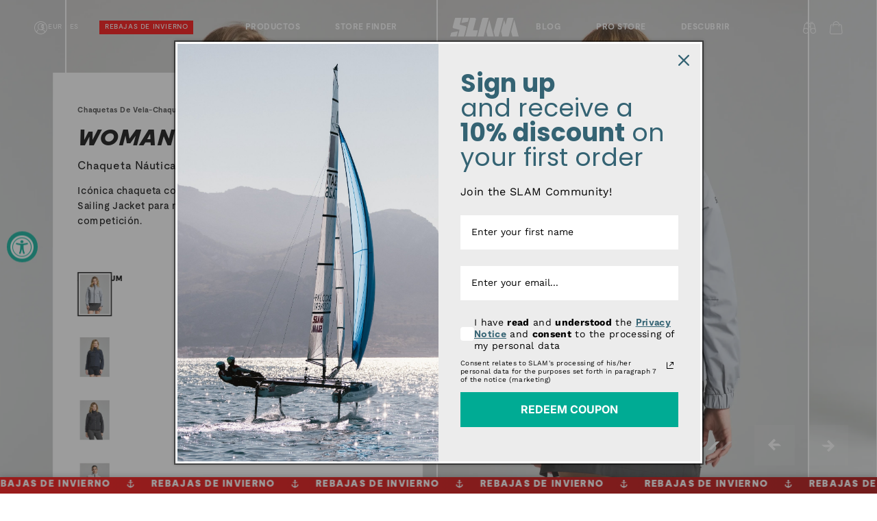

--- FILE ---
content_type: text/css
request_url: https://www.slam.com/cdn/shop/t/3/assets/tailwind.css?v=159801072126343746881741879308
body_size: 700
content:
/*! tailwindcss v3.4.3 | MIT License | https://tailwindcss.com*/*,:after,:before{box-sizing:border-box;border:0 solid}:after,:before{--tw-content:""}:host,html{line-height:1.5;-webkit-text-size-adjust:100%;-moz-tab-size:4;-o-tab-size:4;tab-size:4;font-family:ui-sans-serif,system-ui,sans-serif,Apple Color Emoji,Segoe UI Emoji,Segoe UI Symbol,Noto Color Emoji;font-feature-settings:normal;font-variation-settings:normal;-webkit-tap-highlight-color:transparent}body{margin:0;line-height:inherit}hr{height:0;color:inherit;border-top-width:1px}abbr:where([title]){-webkit-text-decoration:underline dotted;text-decoration:underline dotted}h1,h2,h3,h4,h5,h6{font-size:inherit;font-weight:inherit}a{color:inherit;text-decoration:inherit}b,strong{font-weight:bolder}code,kbd,pre,samp{font-family:ui-monospace,SFMono-Regular,Menlo,Monaco,Consolas,Liberation Mono,Courier New,monospace;font-feature-settings:normal;font-variation-settings:normal;font-size:1em}small{font-size:80%}sub,sup{font-size:75%;line-height:0;position:relative;vertical-align:initial}sub{bottom:-.25em}sup{top:-.5em}table{text-indent:0;border-color:inherit;border-collapse:collapse}button,input,optgroup,select,textarea{font-family:inherit;font-feature-settings:inherit;font-variation-settings:inherit;font-size:100%;font-weight:inherit;line-height:inherit;letter-spacing:inherit;color:inherit;margin:0;padding:0}button,select{text-transform:none}button,input:where([type=button]),input:where([type=reset]),input:where([type=submit]){-webkit-appearance:button;background-color:initial;background-image:none}:-moz-focusring{outline:auto}:-moz-ui-invalid{box-shadow:none}progress{vertical-align:initial}::-webkit-inner-spin-button,::-webkit-outer-spin-button{height:auto}[type=search]{-webkit-appearance:textfield;outline-offset:-2px}::-webkit-search-decoration{-webkit-appearance:none}::-webkit-file-upload-button{-webkit-appearance:button;font:inherit}summary{display:list-item}blockquote,dd,dl,figure,h1,h2,h3,h4,h5,h6,hr,p,pre{margin:0}fieldset{margin:0}fieldset,legend{padding:0}menu,ol,ul{list-style:none;margin:0;padding:0}dialog{padding:0}textarea{resize:vertical}input::-moz-placeholder,textarea::-moz-placeholder{opacity:1;color:#9ca3af}input::placeholder,textarea::placeholder{opacity:1;color:#9ca3af}[role=button],button{cursor:pointer}:disabled{cursor:default}audio,canvas,embed,iframe,img,object,svg,video{display:block;vertical-align:middle}img,video{max-width:100%;height:auto}[hidden]{display:none}*,::backdrop,:after,:before{--tw-border-spacing-x:0;--tw-border-spacing-y:0;--tw-translate-x:0;--tw-translate-y:0;--tw-rotate:0;--tw-skew-x:0;--tw-skew-y:0;--tw-scale-x:1;--tw-scale-y:1;--tw-pan-x: ;--tw-pan-y: ;--tw-pinch-zoom: ;--tw-scroll-snap-strictness:proximity;--tw-gradient-from-position: ;--tw-gradient-via-position: ;--tw-gradient-to-position: ;--tw-ordinal: ;--tw-slashed-zero: ;--tw-numeric-figure: ;--tw-numeric-spacing: ;--tw-numeric-fraction: ;--tw-ring-inset: ;--tw-ring-offset-width:0px;--tw-ring-offset-color:#fff;--tw-ring-color:#3b82f680;--tw-ring-offset-shadow:0 0 #0000;--tw-ring-shadow:0 0 #0000;--tw-shadow:0 0 #0000;--tw-shadow-colored:0 0 #0000;--tw-blur: ;--tw-brightness: ;--tw-contrast: ;--tw-grayscale: ;--tw-hue-rotate: ;--tw-invert: ;--tw-saturate: ;--tw-sepia: ;--tw-drop-shadow: ;--tw-backdrop-blur: ;--tw-backdrop-brightness: ;--tw-backdrop-contrast: ;--tw-backdrop-grayscale: ;--tw-backdrop-hue-rotate: ;--tw-backdrop-invert: ;--tw-backdrop-opacity: ;--tw-backdrop-saturate: ;--tw-backdrop-sepia: ;--tw-contain-size: ;--tw-contain-layout: ;--tw-contain-paint: ;--tw-contain-style: }.twcss-absolute{position:absolute}.twcss-relative{position:relative}.twcss-bottom-8{bottom:2rem}.twcss-left-0{left:0}.twcss-left-8{left:2rem}.twcss-right-0{right:0}.twcss-top-0{top:0}.twcss-z-10{z-index:10}.twcss-mb-12{margin-bottom:3rem}.twcss-mb-4{margin-bottom:1rem}.twcss-ml-10{margin-left:2.5rem}.twcss-ml-20{margin-left:5rem}.twcss-ml-24{margin-left:6rem}.twcss-ml-4{margin-left:1rem}.twcss-mt-12{margin-top:3rem}.twcss-block{display:block}.twcss-flex{display:flex}.twcss-grid{display:grid}.twcss-h-full{height:100%}.twcss-w-full{width:100%}.twcss-grid-cols-2{grid-template-columns:repeat(2,minmax(0,1fr))}.twcss-flex-col{flex-direction:column}.twcss-items-center{align-items:center}.twcss-justify-center{justify-content:center}.twcss-justify-between{justify-content:space-between}.twcss-gap-2{gap:.5rem}.twcss-gap-4{gap:1rem}.twcss-gap-8{gap:2rem}.twcss-gap-px{gap:1px}.twcss-bg-b{--tw-bg-opacity:1;background-color:rgb(0 0 0/var(--tw-bg-opacity))}.twcss-bg-blu{--tw-bg-opacity:1;background-color:rgb(52 99 115/var(--tw-bg-opacity))}.twcss-bg-cover{background-size:cover}.twcss-bg-center{background-position:50%}.twcss-object-cover{-o-object-fit:cover;object-fit:cover}.twcss-p-4{padding:1rem}.twcss-pb-10{padding-bottom:2.5rem}.twcss-pb-6{padding-bottom:1.5rem}.twcss-pb-60{padding-bottom:15rem}.twcss-pb-8{padding-bottom:2rem}.twcss-pt-20{padding-top:5rem}.twcss-pt-40{padding-top:10rem}.twcss-pt-8{padding-top:2rem}.twcss-uppercase{text-transform:uppercase}.twcss-text-b{--tw-text-opacity:1;color:rgb(0 0 0/var(--tw-text-opacity))}.twcss-text-w{--tw-text-opacity:1;color:rgb(255 255 255/var(--tw-text-opacity))}

--- FILE ---
content_type: text/css
request_url: https://www.slam.com/cdn/shop/t/3/assets/next_menu.css?v=82715481658353675271763727418
body_size: 4747
content:
.shopify-section-group-header-group{width:100%;height:80px;position:fixed;left:0;top:0;background-color:var(--color-bianco);z-index:99}@media (max-width: 1160px){.shopify-section-group-header-group #logo_main svg{width:80px}}.shopify-section-group-header-group a.outlet{font-family:var(--font-mid);font-size:10px;color:var(--color-bianco)!important;padding:5px 8px;background-color:var(--color-turchese);width:-moz-fit-content;width:fit-content;margin-bottom:30px}.shopify-section-group-header-group a.outlet_mob{color:var(--color-turchese)!important;text-transform:lowercase!important}.shopify-section-group-header-group a.outlet_mob:first-letter{text-transform:uppercase!important}.shopify-section-group-header-group a.sales{font-family:var(--font-mid);font-size:10px;color:var(--color-bianco);padding:5px 8px;background-color:var(--color-rosso);position:absolute;left:95px;white-space:nowrap;text-transform:uppercase!important}.shopify-section-group-header-group a.sales_mob{color:var(--color-rosso)!important;text-transform:unset!important}.shopify-section-group-header-group .mo{display:none}.shopify-section-group-header-group .desk_nav_ctrl{display:flex;justify-content:center;align-items:center;height:100%;width:100%;gap:clamp(5px,2vw,35px)}.shopify-section-group-header-group .desk_nav_ctrl>nav:first-child>ul>li:nth-child(4){display:none}@media (min-width: 1200px){.shopify-section-group-header-group .desk_nav_ctrl{padding-left:143px}}@media (max-width: 1160px){.shopify-section-group-header-group .desk_nav_ctrl{gap:clamp(10px,2.5vw,70px)}}@media (max-width: 1199px){.shopify-section-group-header-group .desk_nav_ctrl{background-color:var(--color-bianco);justify-content:space-between}}.shopify-section-group-header-group header{display:flex;width:100%;height:100%;justify-content:space-between;align-items:center}.shopify-section-group-header-group header nav{display:flex;align-items:center;height:100%}.shopify-section-group-header-group header nav .level_1{display:flex;align-items:center;height:100%}.shopify-section-group-header-group header nav .level_1>li{height:100%;position:static}@media (min-width: 1200px){.shopify-section-group-header-group header nav .level_1>li{padding:0 clamp(10px,2vw,40px)}}.shopify-section-group-header-group header nav .level_1>li>a{height:100%;display:flex;justify-content:space-between;align-items:center;text-transform:uppercase;background-size:0% 100%;color:var(--color-nero);font-family:var(--font-bold);font-size:12px;line-height:14px;letter-spacing:.48px}.shopify-section-group-header-group header nav .level_1>li.open{transform:none!important}.shopify-section-group-header-group header nav .level_1>li.open .level_2{top:80px!important;opacity:1!important;transition:top .4s,opacity .4s;pointer-events:all;z-index:10}.shopify-section-group-header-group header nav .level_1>li.open .level_2.discover{min-height:clamp(400px,60vh,800px);max-height:unset}.shopify-section-group-header-group header nav .level_1>li.open .level_2 .sez_grigia>.collection_items:nth-child(1){transform:translateY(0);opacity:1;transition:all 1s}.shopify-section-group-header-group header nav .level_1>li.open .level_2 .sez_grigia>.collection_items:nth-child(2){transform:translateY(0);opacity:1;transition:all 1.2s}.shopify-section-group-header-group header nav .level_1>li.open .level_2 .sez_grigia>.collection_items:nth-child(3){transform:translateY(0);opacity:1;transition:all 1.4s}.shopify-section-group-header-group header nav .level_1>li.open .level_2 .sez_grigia .special_cat{color:var(--color-turchese);font-family:var(--font-black-i)}.shopify-section-group-header-group header nav .level_1>li.open .level_2 .sez_grigia .special_cat.main_new_in{color:#ff008a}.shopify-section-group-header-group header nav .level_1>li.open .level_2 .sez_bianca>.collection_items:nth-child(1){transform:translateY(0);opacity:1;transition:all 1s}.shopify-section-group-header-group header nav .level_1>li.open .level_2 .sez_bianca>.collection_items:nth-child(2){transform:translateY(0);opacity:1;transition:all 1.2s}.shopify-section-group-header-group header nav .level_1>li.open .level_2 .sez_bianca>.collection_items:nth-child(3){transform:translateY(0);opacity:1;transition:all 1.4s}.shopify-section-group-header-group header nav .level_1>li.open .level_2 .sez_bianca>.collection_items:nth-child(4){transform:translateY(0);opacity:1;transition:all 1.6s}.shopify-section-group-header-group header nav .level_1>li.open .level_2 .sez_bianca>.collection_items:nth-child(5){transform:translateY(0);opacity:1;transition:all 1.8s}.shopify-section-group-header-group header nav .level_1>li.open .level_2 .sez_bianca>.collection_items:nth-child(6){transform:translateY(0);opacity:1;transition:all 2s}.shopify-section-group-header-group header nav .level_1>li.open .level_2 .sez_bianca>.collection_items:nth-child(7){transform:translateY(0);opacity:1;transition:all 2.2s}.shopify-section-group-header-group header nav .level_1>li.open .level_2 .sez_bianca>.collection_items:nth-child(8){transform:translateY(0);opacity:1;transition:all 2.4s}.shopify-section-group-header-group header nav .level_1 .level_2{display:grid;grid-template-columns:1fr 3fr 3fr;height:-moz-fit-content;height:fit-content;min-height:0;overflow:hidden;position:absolute;left:0;top:70px;background-color:var(--color-bianco);width:100%;opacity:0;pointer-events:none}.shopify-section-group-header-group header nav .level_1 .level_2.activities{grid-template-columns:1fr 3fr 3fr}@media (min-width: 1400px){.shopify-section-group-header-group header nav .level_1 .level_2.activities{grid-template-columns:1fr 2fr 3fr}}.shopify-section-group-header-group header nav .level_1 .level_2.activities .sez_bianca{grid-template-columns:1fr 1fr}.shopify-section-group-header-group header nav .level_1 .level_2.etnz{grid-template-columns:3fr 2fr}.shopify-section-group-header-group header nav .level_1 .level_2.etnz .sez_bianca{grid-template-columns:1fr 1fr;gap:10px}.shopify-section-group-header-group header nav .level_1 .level_2.etnz .sez_bianca h2{max-width:90%}.shopify-section-group-header-group header nav .level_1 .level_2.etnz .sez_bianca>div:first-child{display:flex;flex-direction:column;justify-content:space-between}.shopify-section-group-header-group header nav .level_1 .level_2.etnz .sez_bianca>div:first-child a{color:var(--color-nero)}.shopify-section-group-header-group header nav .level_1 .level_2.etnz .sez_bianca>div:first-child .collection_items{opacity:1}.shopify-section-group-header-group header nav .level_1 .level_2.etnz .sez_bianca>div:last-child{display:grid;grid-template-columns:1fr 1fr;align-items:stretch;gap:2px;margin-top:-60px;margin-bottom:-60px;margin-right:-58px}.shopify-section-group-header-group header nav .level_1 .level_2.etnz .sez_bianca>div:last-child>.articolo{position:relative;display:flex;flex-direction:column;justify-content:flex-end;overflow:hidden}.shopify-section-group-header-group header nav .level_1 .level_2.etnz .sez_bianca>div:last-child>.articolo img{width:100%;height:100%;display:block;position:absolute;-o-object-fit:cover;object-fit:cover;-o-object-position:center;object-position:center;filter:brightness(.75);transform:scale(1);transition:all .4s}.shopify-section-group-header-group header nav .level_1 .level_2.etnz .sez_bianca>div:last-child>.articolo p,.shopify-section-group-header-group header nav .level_1 .level_2.etnz .sez_bianca>div:last-child>.articolo h4{color:var(--color-bianco);padding-left:15px;padding-right:15px;padding-bottom:15px;position:relative;z-index:4}.shopify-section-group-header-group header nav .level_1 .level_2.etnz .sez_bianca>div:last-child>.articolo p{font-size:10px;line-height:1.1}.shopify-section-group-header-group header nav .level_1 .level_2.etnz .sez_bianca>div:last-child>.articolo h4{transition:all .4s}.shopify-section-group-header-group header nav .level_1 .level_2.etnz .sez_links{display:block}.shopify-section-group-header-group header nav .level_1 .level_2.etnz .sez_links .sez_mega_link{position:relative}.shopify-section-group-header-group header nav .level_1 .level_2.etnz .sez_links video{height:clamp(300px,50vh,800px);width:100%;-o-object-fit:cover;object-fit:cover;-o-object-position:center;object-position:center}.shopify-section-group-header-group header nav .level_1 .level_2.etnz .sez_links h3{position:absolute!important;padding:clamp(20px,20%,40px);top:0;left:0;color:var(--color-bianco);max-width:80%;text-transform:uppercase;font-family:var(--font-black-i)}.shopify-section-group-header-group header nav .level_1 .level_2.etnz .sez_links .btn_next{position:absolute!important;padding:clamp(20px,20%,40px);bottom:0;right:0;color:var(--color-bianco)}.shopify-section-group-header-group header nav .level_1 .level_2.discover{grid-template-columns:1fr 4fr;max-height:0}.shopify-section-group-header-group header nav .level_1 .level_2.discover .sez_bianca{padding:0 0 0 2px;display:grid;grid-template-columns:1fr 1fr 1fr 1fr;grid-template-rows:1fr 1fr;grid-template-areas:"a b c d" "a e f g";gap:2px}.shopify-section-group-header-group header nav .level_1 .level_2.discover .sez_bianca>.articolo{position:relative;display:flex;flex-direction:column;justify-content:flex-end;overflow:hidden}.shopify-section-group-header-group header nav .level_1 .level_2.discover .sez_bianca>.articolo:first-child{grid-area:a}.shopify-section-group-header-group header nav .level_1 .level_2.discover .sez_bianca>.articolo img{width:100%;height:100%;display:block;position:absolute;-o-object-fit:cover;object-fit:cover;-o-object-position:center;object-position:center;filter:brightness(.75);transform:scale(1);transition:all .4s}.shopify-section-group-header-group header nav .level_1 .level_2.discover .sez_bianca>.articolo p,.shopify-section-group-header-group header nav .level_1 .level_2.discover .sez_bianca>.articolo h4{color:var(--color-bianco);padding-left:20px;padding-right:20px;padding-bottom:20px;position:relative;z-index:4}.shopify-section-group-header-group header nav .level_1 .level_2.discover .sez_bianca>.articolo p{font-size:10px;line-height:1.1}.shopify-section-group-header-group header nav .level_1 .level_2.discover .sez_bianca>.articolo h4{transition:all .4s}.shopify-section-group-header-group header nav .level_1 .level_2.discover .collection_items .submenu{margin-bottom:20px;display:flex;flex-direction:column;gap:10px}.shopify-section-group-header-group header nav .level_1 .level_2>div{background-color:var(--color-grigio)}.shopify-section-group-header-group header nav .level_1 .level_2>div .collection_items{display:flex;flex-direction:column;gap:10px;opacity:0}.shopify-section-group-header-group header nav .level_1 .level_2>div .collection_items .cat_main{text-transform:uppercase;margin-bottom:0;min-height:30px;font-size:12px;line-height:1.25}.shopify-section-group-header-group header nav .level_1 .level_2>div .collection_items .cat_main .submenu .cat_sub{display:block}.shopify-section-group-header-group header nav .level_1 .level_2>div .collection_items .cat_sub{font-size:12px;font-family:Moderat-Medium,sans-serif;opacity:.6;transition:all 300 ease-in-out}.shopify-section-group-header-group header nav .level_1 .level_2>div .collection_items .cat_sub:hover{opacity:1}.shopify-section-group-header-group header nav .level_1 .level_2>div.sez_grigia{background-color:var(--color-grigio);display:grid;grid-template-columns:1fr;gap:40px;padding:60px}.shopify-section-group-header-group header nav .level_1 .level_2>div.sez_bianca{display:grid;grid-template-columns:1fr 1fr 1fr;padding:60px;gap:50px 60px;background-color:var(--color-bianco)}.shopify-section-group-header-group header nav .level_1 .level_2>div.sez_bianca a.icona_benefits{display:flex;flex-direction:column;justify-content:space-between;max-height:85px;padding:5px 10px;background-color:transparent}.shopify-section-group-header-group header nav .level_1 .level_2>div.sez_bianca a.icona_benefits p{transform:translateY(0);transition:all .4s;text-transform:uppercase;font-size:12px;line-height:14px;letter-spacing:.48px;font-family:Moderat-bold;white-space:nowrap}.shopify-section-group-header-group header nav .level_1 .level_2>div.sez_bianca a.icona_benefits img{transform:translateY(0);transition:all .4s;margin-bottom:16px;width:40px;height:48px}.shopify-section-group-header-group header nav .level_1 .level_2>div.sez_bianca a.icona_benefits:hover{background-color:var(--color-grigio);transition:all .4s}.shopify-section-group-header-group header nav .level_1 .level_2>div.sez_bianca a.icona_benefits:hover img{transform:translateY(3px)}.shopify-section-group-header-group header nav .level_1 .level_2>div.sez_bianca a.icona_benefits:hover p{transform:translateY(-3px)}.shopify-section-group-header-group header nav .level_1 .level_2>div.sez_bianca.product{display:block;position:relative;display:grid;grid-template-rows:1fr 1fr;grid-template-columns:1fr 1fr 1fr;grid-template-areas:"a b c" "a d c"}.shopify-section-group-header-group header nav .level_1 .level_2>div.sez_links{display:grid;grid-template-rows:1fr 1fr;grid-template-columns:1fr 1fr 1fr;grid-template-areas:"a b c" "a d c";gap:2px}.shopify-section-group-header-group header nav .level_1 .level_2>div.sez_links.no_verticale{grid-template-rows:1fr;grid-template-columns:1fr 1fr 1fr}.shopify-section-group-header-group header nav .level_1 .level_2>div.sez_links>.sez_mega_link{position:relative;display:flex;align-items:flex-end;overflow:hidden}.shopify-section-group-header-group header nav .level_1 .level_2>div.sez_links>.sez_mega_link:first-child{grid-area:a}.shopify-section-group-header-group header nav .level_1 .level_2>div.sez_links>.sez_mega_link:nth-child(2){grid-area:b}.shopify-section-group-header-group header nav .level_1 .level_2>div.sez_links>.sez_mega_link:nth-child(3){grid-area:d}.shopify-section-group-header-group header nav .level_1 .level_2>div.sez_links>.sez_mega_link:last-child{grid-area:c}.shopify-section-group-header-group header nav .level_1 .level_2>div.sez_links>.sez_mega_link img{transition:all .4s;display:block;margin:0;position:absolute;top:0;left:0;-o-object-fit:cover;object-fit:cover;-o-object-position:center;object-position:center;width:100%;height:100%;z-index:1}.shopify-section-group-header-group header nav .level_1 .level_2>div.sez_links>.sez_mega_link h3{transition:all .4s;transform:scale(1);padding:clamp(10px,10%,30px);color:var(--color-bianco);position:relative;z-index:2;width:100%}.shopify-section-group-header-group header nav .level_1 .level_2>div.sez_links>.sez_mega_link.shop_by_link{flex-direction:column;justify-content:space-between;align-items:flex-start}.shopify-section-group-header-group header nav .level_1 .level_2>div.sez_links>.sez_mega_link.shop_by_link img{position:absolute;top:0;left:0;width:100%;height:100%;-o-object-fit:cover;object-fit:cover;-o-object-position:top left;object-position:top left;z-index:1}.shopify-section-group-header-group header nav .level_1 .level_2>div.sez_links>.sez_mega_link.shop_by_link>div{position:relative;z-index:1;padding:clamp(10px,10%,30px)}.shopify-section-group-header-group header nav .level_1 .level_2>div.sez_links>.sez_mega_link.shop_by_link>div a{display:block;color:var(--color-bianco);font-family:var(--font-mid);text-transform:uppercase;font-size:12px;line-height:2}.shopify-section-group-header-group header .icone_main{display:flex;justify-content:space-between;align-items:center;gap:20px;min-width:58px!important;position:relative}.shopify-section-group-header-group header .icone_main svg path{fill:var(--color-nero)!important}.shopify-section-group-header-group header .icone_main a:hover svg path{transition:.4s ease-in-out}.shopify-section-group-header-group #shop_menu{display:none!important}.shopify-section-group-header-group .lang_switch_btn{cursor:pointer!important}@media (min-width: 1200px){.shopify-section-group-header-group .lang_switch_btn{height:100%;display:flex;justify-content:space-between;align-items:center;text-transform:uppercase;background-size:0% 100%;color:var(--color-nero);font-family:var(--font-mid);font-size:10px;line-height:1;white-space:nowrap;margin-left:-10px}}.shopify-section-group-header-group .lang_switch_btn svg{height:20px!important;width:20px!important;margin-left:-1px}@media (min-width: 1200px){body.index .shopify-section-group-header-group,body.product .shopify-section-group-header-group,body.etnz .shopify-section-group-header-group{background-color:transparent;mix-blend-mode:difference}body.index .shopify-section-group-header-group .lang_switch_btn,body.product .shopify-section-group-header-group .lang_switch_btn,body.etnz .shopify-section-group-header-group .lang_switch_btn{color:var(--color-bianco)}body.index .shopify-section-group-header-group #logo_main svg path,body.product .shopify-section-group-header-group #logo_main svg path,body.etnz .shopify-section-group-header-group #logo_main svg path{fill:var(--color-bianco)!important}body.index .shopify-section-group-header-group:hover,body.index .shopify-section-group-header-group.open,body.index .shopify-section-group-header-group.scrolled_menu,body.product .shopify-section-group-header-group:hover,body.product .shopify-section-group-header-group.open,body.product .shopify-section-group-header-group.scrolled_menu,body.etnz .shopify-section-group-header-group:hover,body.etnz .shopify-section-group-header-group.open,body.etnz .shopify-section-group-header-group.scrolled_menu{background-color:var(--color-bianco);mix-blend-mode:unset;transform:translate(0)!important}body.index .shopify-section-group-header-group:hover .icone_main,body.index .shopify-section-group-header-group.open .icone_main,body.index .shopify-section-group-header-group.scrolled_menu .icone_main,body.product .shopify-section-group-header-group:hover .icone_main,body.product .shopify-section-group-header-group.open .icone_main,body.product .shopify-section-group-header-group.scrolled_menu .icone_main,body.etnz .shopify-section-group-header-group:hover .icone_main,body.etnz .shopify-section-group-header-group.open .icone_main,body.etnz .shopify-section-group-header-group.scrolled_menu .icone_main{color:var(--color-nero)}body.index .shopify-section-group-header-group:hover .icone_main svg path,body.index .shopify-section-group-header-group.open .icone_main svg path,body.index .shopify-section-group-header-group.scrolled_menu .icone_main svg path,body.product .shopify-section-group-header-group:hover .icone_main svg path,body.product .shopify-section-group-header-group.open .icone_main svg path,body.product .shopify-section-group-header-group.scrolled_menu .icone_main svg path,body.etnz .shopify-section-group-header-group:hover .icone_main svg path,body.etnz .shopify-section-group-header-group.open .icone_main svg path,body.etnz .shopify-section-group-header-group.scrolled_menu .icone_main svg path{fill:var(--color-nero)!important}body.index .shopify-section-group-header-group:hover .level_1 a,body.index .shopify-section-group-header-group.open .level_1 a,body.index .shopify-section-group-header-group.scrolled_menu .level_1 a,body.product .shopify-section-group-header-group:hover .level_1 a,body.product .shopify-section-group-header-group.open .level_1 a,body.product .shopify-section-group-header-group.scrolled_menu .level_1 a,body.etnz .shopify-section-group-header-group:hover .level_1 a,body.etnz .shopify-section-group-header-group.open .level_1 a,body.etnz .shopify-section-group-header-group.scrolled_menu .level_1 a{color:var(--color-nero)}body.index .shopify-section-group-header-group:hover #logo_main svg path,body.index .shopify-section-group-header-group.open #logo_main svg path,body.index .shopify-section-group-header-group.scrolled_menu #logo_main svg path,body.product .shopify-section-group-header-group:hover #logo_main svg path,body.product .shopify-section-group-header-group.open #logo_main svg path,body.product .shopify-section-group-header-group.scrolled_menu #logo_main svg path,body.etnz .shopify-section-group-header-group:hover #logo_main svg path,body.etnz .shopify-section-group-header-group.open #logo_main svg path,body.etnz .shopify-section-group-header-group.scrolled_menu #logo_main svg path{fill:var(--color-nero)!important}body.index .shopify-section-group-header-group:hover .lang_switch_btn,body.index .shopify-section-group-header-group.open .lang_switch_btn,body.index .shopify-section-group-header-group.scrolled_menu .lang_switch_btn,body.product .shopify-section-group-header-group:hover .lang_switch_btn,body.product .shopify-section-group-header-group.open .lang_switch_btn,body.product .shopify-section-group-header-group.scrolled_menu .lang_switch_btn,body.etnz .shopify-section-group-header-group:hover .lang_switch_btn,body.etnz .shopify-section-group-header-group.open .lang_switch_btn,body.etnz .shopify-section-group-header-group.scrolled_menu .lang_switch_btn{color:var(--color-nero)}body.index .shopify-section-group-header-group header .bg_nav,body.product .shopify-section-group-header-group header .bg_nav,body.etnz .shopify-section-group-header-group header .bg_nav{display:none;position:absolute;top:15px;left:calc(10vw - 20px);height:50px;width:180px;background-color:var(--color-bianco);z-index:-1;pointer-events:none}body.index .shopify-section-group-header-group header .bg_nav:after,body.product .shopify-section-group-header-group header .bg_nav:after,body.etnz .shopify-section-group-header-group header .bg_nav:after{content:"";display:block;position:absolute;top:0;right:-139px;width:147px;height:100%;background-image:url(/cdn/shop/files/linea_visiva_nav.svg?v=1704969470);background-position:1px 0;background-repeat:no-repeat;background-size:contain}body.index .shopify-section-group-header-group header .icone_main,body.product .shopify-section-group-header-group header .icone_main,body.etnz .shopify-section-group-header-group header .icone_main{color:var(--color-bianco)!important}body.index .shopify-section-group-header-group header .icone_main svg path,body.product .shopify-section-group-header-group header .icone_main svg path,body.etnz .shopify-section-group-header-group header .icone_main svg path{fill:var(--color-bianco)!important}body.index .shopify-section-group-header-group header .level_1 a,body.product .shopify-section-group-header-group header .level_1 a,body.etnz .shopify-section-group-header-group header .level_1 a{color:var(--color-bianco)}}body.index .shopify-section-group-header-group,body.product .shopify-section-group-header-group,body.etnz .shopify-section-group-header-group{mix-blend-mode:unset}@media (max-width: 1199px){body.index #shop_menu{display:block!important}}@media (max-width: 1199px){body.index{height:calc(var(--vh, 1vh) * 100);min-height:calc(var(--vh, 1vh) * 100);max-height:calc(var(--vh, 1vh) * 100)}.shopify-section-group-header-group{top:unset;left:10px;width:calc(100vw - 20px);bottom:10px;padding:0;height:60px;min-height:60px;max-height:60px;box-shadow:0 20px 20px #00000040}.shopify-section-group-header-group header{padding:0}.shopify-section-group-header-group .level_1{gap:0!important}.shopify-section-group-header-group .level_1>li:not(.mo){position:absolute!important;bottom:0}.shopify-section-group-header-group .level_1>li:not(.mo)>a{display:none}.shopify-section-group-header-group #logo_main a img,.shopify-section-group-header-group #logo_main svg{width:62px}.shopify-section-group-header-group .icone_main{display:none!important}.shopify-section-group-header-group li.mo{position:relative!important;min-width:60px;max-width:60px;height:100%;display:flex;align-items:center;justify-content:space-between;padding:12px 0;flex-direction:column}.shopify-section-group-header-group li.mo>a>svg{min-width:19px;min-height:19px}.shopify-section-group-header-group li.mo>a>p{margin-bottom:0!important}.shopify-section-group-header-group li.mo.mobile_menu_btn{color:var(--color-nero)!important;margin-top:-12px}.shopify-section-group-header-group li.mo.mobile_menu_btn .menu-icon_custom{padding:32px 20px 0}.shopify-section-group-header-group li.mo p{font-size:10px!important;line-height:1!important;text-transform:lowercase}.shopify-section-group-header-group li.mo p:first-letter{text-transform:uppercase}.shopify-section-group-header-group li.mo a{height:100%;display:flex;align-items:center;justify-content:space-between;flex-direction:column}.shopify-section-group-header-group li.mo a svg path{fill:var(--color-nero);transition:.4s ease-in-out}.shopify-section-group-header-group li.mo details-modal.header__search{width:100%;height:100%;top:0;left:0;position:absolute}.shopify-section-group-header-group li.mo details-modal.header__search details,.shopify-section-group-header-group li.mo details-modal.header__search summary{width:100%;height:100%}.shopify-section-group-header-group li.mo details-modal.header__search summary span svg{opacity:0}.shopify-section-group-header-group li.mo .cart-count-bubble{bottom:11px;left:11px}.shopify-section-group-header-group #shop_menu,.shopify-section-group-header-group #collections_menu{display:block;position:fixed;top:0;left:0;height:100%;overflow:hidden;width:100%;padding:0;max-width:100%;max-height:100%;z-index:-1;background-color:transparent;pointer-events:none;transition:all .7s;transition-timing-function:var(--trans-bezi)}.shopify-section-group-header-group #shop_menu.event_all,.shopify-section-group-header-group #collections_menu.event_all{pointer-events:all}.shopify-section-group-header-group #shop_menu>*,.shopify-section-group-header-group #collections_menu>*{background-color:var(--color-bianco)}.shopify-section-group-header-group #shop_menu>*:not(.shop_btn),.shopify-section-group-header-group #collections_menu>*:not(.shop_btn){opacity:1;pointer-events:all;transform:translate(0);transition:all .7s;transition-timing-function:var(--trans-bezi)}.shopify-section-group-header-group #shop_menu>*:not(.shop_btn).close,.shopify-section-group-header-group #collections_menu>*:not(.shop_btn).close{pointer-events:none;transform:translate(-100vw)}.shopify-section-group-header-group #shop_menu .shop_btn,.shopify-section-group-header-group #collections_menu .shop_btn{background-color:var(--color-turchese);display:flex;flex-direction:column;justify-content:center;align-items:center;position:fixed;pointer-events:all;aspect-ratio:1/1;width:65px;bottom:80px;right:10px;z-index:1;opacity:1;transition:opacity .5s ease-in-out}.shopify-section-group-header-group #shop_menu .shop_btn .lato_box,.shopify-section-group-header-group #shop_menu .shop_btn .btn_etnz,.shopify-section-group-header-group #collections_menu .shop_btn .lato_box,.shopify-section-group-header-group #collections_menu .shop_btn .btn_etnz{display:flex;flex-direction:column;justify-content:center;align-items:center;gap:6px}.shopify-section-group-header-group #shop_menu .shop_btn p,.shopify-section-group-header-group #collections_menu .shop_btn p{color:var(--color-bianco);font-size:10px!important;line-height:1;text-align:center}.shopify-section-group-header-group #shop_menu .shop_btn .lato_shop svg,.shopify-section-group-header-group #collections_menu .shop_btn .lato_shop svg{height:30px}.shopify-section-group-header-group #shop_menu .shop_btn .lato_chiuso,.shopify-section-group-header-group #collections_menu .shop_btn .lato_chiuso{opacity:0;display:none;font-size:20px!important;font-family:var(--font-mid);height:46px;justify-content:space-between}.shopify-section-group-header-group #shop_menu .shop_btn .lato_chiuso svg,.shopify-section-group-header-group #collections_menu .shop_btn .lato_chiuso svg{height:30px}.shopify-section-group-header-group #shop_menu .shop_btn p,.shopify-section-group-header-group #shop_menu .shop_btn svg,.shopify-section-group-header-group #collections_menu .shop_btn p,.shopify-section-group-header-group #collections_menu .shop_btn svg{transition:all .4s}.shopify-section-group-header-group #shop_menu .shop_btn.open .lato_shop,.shopify-section-group-header-group #shop_menu .shop_btn.open .btn_etnz,.shopify-section-group-header-group #collections_menu .shop_btn.open .lato_shop,.shopify-section-group-header-group #collections_menu .shop_btn.open .btn_etnz{opacity:0;display:none;pointer-events:none}.shopify-section-group-header-group #shop_menu .shop_btn.open .lato_chiuso,.shopify-section-group-header-group #collections_menu .shop_btn.open .lato_chiuso{opacity:1;display:flex;align-items:center;justify-content:center}.shopify-section-group-header-group #shop_menu .shop_btn.open div:not(.lato_chiuso),.shopify-section-group-header-group #collections_menu .shop_btn.open div:not(.lato_chiuso){opacity:0;display:none}.shopify-section-group-header-group #shop_menu .shop_btn.nascondi,.shopify-section-group-header-group #collections_menu .shop_btn.nascondi{opacity:0;pointer-events:none!important}.shopify-section-group-header-group #shop_menu .collection_items .cat_main,.shopify-section-group-header-group #collections_menu .collection_items .cat_main{text-transform:uppercase;font-size:16px}.shopify-section-group-header-group #shop_menu .collection_items .cat_sub,.shopify-section-group-header-group #collections_menu .collection_items .cat_sub{font-size:16px}.shopify-section-group-header-group #shop_menu .collection_items>div,.shopify-section-group-header-group #collections_menu .collection_items>div{overflow:hidden;height:0;opacity:0;pointer-events:none;transition:all .4s}.shopify-section-group-header-group #shop_menu .collection_items>div>a,.shopify-section-group-header-group #collections_menu .collection_items>div>a{display:block;font-family:Moderat-Medium,sans-serif}.shopify-section-group-header-group #shop_menu .sez_mega_link_mo,.shopify-section-group-header-group #collections_menu .sez_mega_link_mo{position:relative}.shopify-section-group-header-group #shop_menu .sez_mega_link_mo img,.shopify-section-group-header-group #collections_menu .sez_mega_link_mo img{position:relative;display:block;width:100%;height:100%;-o-object-fit:cover;object-fit:cover;-o-object-position:center;object-position:center;z-index:1;filter:brightness(.75)}.shopify-section-group-header-group #shop_menu .sez_mega_link_mo p,.shopify-section-group-header-group #collections_menu .sez_mega_link_mo p{position:absolute;bottom:0;left:0;font-family:Moderat-Bold,sans-serif;line-height:1;text-transform:uppercase;z-index:2;font-size:12px!important;color:var(--color-nero);padding:20px}.shopify-section-group-header-group #shop_menu .shop_sez_grigia_mo,.shopify-section-group-header-group #collections_menu .shop_sez_grigia_mo{padding:20px;position:relative}.shopify-section-group-header-group #shop_menu .shop_sez_grigia_mo h3,.shopify-section-group-header-group #collections_menu .shop_sez_grigia_mo h3{margin-bottom:20px;font-size:12px;font-family:Moderat-Bold,sans-serif}.shopify-section-group-header-group #shop_menu .shop_sez_grigia_mo a,.shopify-section-group-header-group #collections_menu .shop_sez_grigia_mo a{margin-bottom:10px}.shopify-section-group-header-group #shop_menu .shop_sez_grigia_mo a:last-child,.shopify-section-group-header-group #collections_menu .shop_sez_grigia_mo a:last-child{margin-bottom:0}.shopify-section-group-header-group #shop_menu .shop_sez_bianca_mo,.shopify-section-group-header-group #collections_menu .shop_sez_bianca_mo{padding:0;position:relative;height:100%;background-color:var(--color-grigio)}.shopify-section-group-header-group #shop_menu .shop_sez_bianca_mo .btn_activities,.shopify-section-group-header-group #collections_menu .shop_sez_bianca_mo .btn_activities{display:none!important}.shopify-section-group-header-group #shop_menu .shop_sez_bianca_mo .scroll_sub_menu,.shopify-section-group-header-group #collections_menu .shop_sez_bianca_mo .scroll_sub_menu{display:flex;background-color:var(--color-bianco)}.shopify-section-group-header-group #shop_menu .shop_sez_bianca_mo .scroll_sub_menu>a,.shopify-section-group-header-group #collections_menu .shop_sez_bianca_mo .scroll_sub_menu>a{text-transform:uppercase;font-size:14px;display:inline-block;width:50%;background-color:var(--color-bianco);padding:20px;color:var(--color-nero);font-family:var(--font-mid);transition:all}.shopify-section-group-header-group #shop_menu .shop_sez_bianca_mo .scroll_sub_menu>a.active,.shopify-section-group-header-group #collections_menu .shop_sez_bianca_mo .scroll_sub_menu>a.active{background-color:var(--color-grigio)}.shopify-section-group-header-group #shop_menu .shop_sez_bianca_mo .sub_menu_risultati,.shopify-section-group-header-group #collections_menu .shop_sez_bianca_mo .sub_menu_risultati{position:relative;background-color:var(--color-grigio)}.shopify-section-group-header-group #shop_menu .shop_sez_bianca_mo .sub_menu_risultati .box_risultati .box_risultati_interno .collection_items>div,.shopify-section-group-header-group #collections_menu .shop_sez_bianca_mo .sub_menu_risultati .box_risultati .box_risultati_interno .collection_items>div{position:fixed!important;width:100%!important}.shopify-section-group-header-group #shop_menu .shop_sez_bianca_mo .sub_menu_risultati .box_risultati,.shopify-section-group-header-group #shop_menu .shop_sez_bianca_mo .sub_menu_risultati .box_risultati .box_risultati_interno .collection_items>div,.shopify-section-group-header-group #collections_menu .shop_sez_bianca_mo .sub_menu_risultati .box_risultati,.shopify-section-group-header-group #collections_menu .shop_sez_bianca_mo .sub_menu_risultati .box_risultati .box_risultati_interno .collection_items>div{position:absolute;opacity:1;pointer-events:none;left:-100vw;height:100%;width:100vw;top:0;transition:left .7s;transition-timing-function:var(--trans-bezi)}.shopify-section-group-header-group #shop_menu .shop_sez_bianca_mo .sub_menu_risultati .box_risultati .box_risultati_interno,.shopify-section-group-header-group #shop_menu .shop_sez_bianca_mo .sub_menu_risultati .box_risultati .box_risultati_interno .collection_items>div .box_risultati_interno,.shopify-section-group-header-group #collections_menu .shop_sez_bianca_mo .sub_menu_risultati .box_risultati .box_risultati_interno,.shopify-section-group-header-group #collections_menu .shop_sez_bianca_mo .sub_menu_risultati .box_risultati .box_risultati_interno .collection_items>div .box_risultati_interno{background-color:transparent}.shopify-section-group-header-group #shop_menu .shop_sez_bianca_mo .sub_menu_risultati .box_risultati .box_risultati_interno .cat_main,.shopify-section-group-header-group #shop_menu .shop_sez_bianca_mo .sub_menu_risultati .box_risultati .box_risultati_interno .cat_sub,.shopify-section-group-header-group #shop_menu .shop_sez_bianca_mo .sub_menu_risultati .box_risultati .box_risultati_interno .collection_items>div .box_risultati_interno .cat_main,.shopify-section-group-header-group #shop_menu .shop_sez_bianca_mo .sub_menu_risultati .box_risultati .box_risultati_interno .collection_items>div .box_risultati_interno .cat_sub,.shopify-section-group-header-group #collections_menu .shop_sez_bianca_mo .sub_menu_risultati .box_risultati .box_risultati_interno .cat_main,.shopify-section-group-header-group #collections_menu .shop_sez_bianca_mo .sub_menu_risultati .box_risultati .box_risultati_interno .cat_sub,.shopify-section-group-header-group #collections_menu .shop_sez_bianca_mo .sub_menu_risultati .box_risultati .box_risultati_interno .collection_items>div .box_risultati_interno .cat_main,.shopify-section-group-header-group #collections_menu .shop_sez_bianca_mo .sub_menu_risultati .box_risultati .box_risultati_interno .collection_items>div .box_risultati_interno .cat_sub{text-transform:unset;font-size:18px;line-height:1!important;padding:14px 20px;border-bottom:1px solid var(--color-bianco);margin-bottom:0;font-family:var(--font-bold);position:relative}.shopify-section-group-header-group #shop_menu .shop_sez_bianca_mo .sub_menu_risultati .box_risultati .box_risultati_interno .cat_main svg,.shopify-section-group-header-group #shop_menu .shop_sez_bianca_mo .sub_menu_risultati .box_risultati .box_risultati_interno .cat_main img,.shopify-section-group-header-group #shop_menu .shop_sez_bianca_mo .sub_menu_risultati .box_risultati .box_risultati_interno .cat_sub svg,.shopify-section-group-header-group #shop_menu .shop_sez_bianca_mo .sub_menu_risultati .box_risultati .box_risultati_interno .cat_sub img,.shopify-section-group-header-group #shop_menu .shop_sez_bianca_mo .sub_menu_risultati .box_risultati .box_risultati_interno .collection_items>div .box_risultati_interno .cat_main svg,.shopify-section-group-header-group #shop_menu .shop_sez_bianca_mo .sub_menu_risultati .box_risultati .box_risultati_interno .collection_items>div .box_risultati_interno .cat_main img,.shopify-section-group-header-group #shop_menu .shop_sez_bianca_mo .sub_menu_risultati .box_risultati .box_risultati_interno .collection_items>div .box_risultati_interno .cat_sub svg,.shopify-section-group-header-group #shop_menu .shop_sez_bianca_mo .sub_menu_risultati .box_risultati .box_risultati_interno .collection_items>div .box_risultati_interno .cat_sub img,.shopify-section-group-header-group #collections_menu .shop_sez_bianca_mo .sub_menu_risultati .box_risultati .box_risultati_interno .cat_main svg,.shopify-section-group-header-group #collections_menu .shop_sez_bianca_mo .sub_menu_risultati .box_risultati .box_risultati_interno .cat_main img,.shopify-section-group-header-group #collections_menu .shop_sez_bianca_mo .sub_menu_risultati .box_risultati .box_risultati_interno .cat_sub svg,.shopify-section-group-header-group #collections_menu .shop_sez_bianca_mo .sub_menu_risultati .box_risultati .box_risultati_interno .cat_sub img,.shopify-section-group-header-group #collections_menu .shop_sez_bianca_mo .sub_menu_risultati .box_risultati .box_risultati_interno .collection_items>div .box_risultati_interno .cat_main svg,.shopify-section-group-header-group #collections_menu .shop_sez_bianca_mo .sub_menu_risultati .box_risultati .box_risultati_interno .collection_items>div .box_risultati_interno .cat_main img,.shopify-section-group-header-group #collections_menu .shop_sez_bianca_mo .sub_menu_risultati .box_risultati .box_risultati_interno .collection_items>div .box_risultati_interno .cat_sub svg,.shopify-section-group-header-group #collections_menu .shop_sez_bianca_mo .sub_menu_risultati .box_risultati .box_risultati_interno .collection_items>div .box_risultati_interno .cat_sub img{position:absolute;top:21px;right:20px;width:12px;height:12px}.shopify-section-group-header-group #shop_menu .shop_sez_bianca_mo .sub_menu_risultati .box_risultati .box_risultati_interno .cat_main img,.shopify-section-group-header-group #shop_menu .shop_sez_bianca_mo .sub_menu_risultati .box_risultati .box_risultati_interno .cat_sub img,.shopify-section-group-header-group #shop_menu .shop_sez_bianca_mo .sub_menu_risultati .box_risultati .box_risultati_interno .collection_items>div .box_risultati_interno .cat_main img,.shopify-section-group-header-group #shop_menu .shop_sez_bianca_mo .sub_menu_risultati .box_risultati .box_risultati_interno .collection_items>div .box_risultati_interno .cat_sub img,.shopify-section-group-header-group #collections_menu .shop_sez_bianca_mo .sub_menu_risultati .box_risultati .box_risultati_interno .cat_main img,.shopify-section-group-header-group #collections_menu .shop_sez_bianca_mo .sub_menu_risultati .box_risultati .box_risultati_interno .cat_sub img,.shopify-section-group-header-group #collections_menu .shop_sez_bianca_mo .sub_menu_risultati .box_risultati .box_risultati_interno .collection_items>div .box_risultati_interno .cat_main img,.shopify-section-group-header-group #collections_menu .shop_sez_bianca_mo .sub_menu_risultati .box_risultati .box_risultati_interno .collection_items>div .box_risultati_interno .cat_sub img{top:10px;width:32px;height:32px}.shopify-section-group-header-group #shop_menu .shop_sez_bianca_mo .sub_menu_risultati .box_risultati .box_risultati_interno .collection_items>div,.shopify-section-group-header-group #shop_menu .shop_sez_bianca_mo .sub_menu_risultati .box_risultati .box_risultati_interno .collection_items>div .box_risultati_interno .collection_items>div,.shopify-section-group-header-group #collections_menu .shop_sez_bianca_mo .sub_menu_risultati .box_risultati .box_risultati_interno .collection_items>div,.shopify-section-group-header-group #collections_menu .shop_sez_bianca_mo .sub_menu_risultati .box_risultati .box_risultati_interno .collection_items>div .box_risultati_interno .collection_items>div{border-right:solid var(--color-bianco) 2px;background-color:var(--color-grigio)!important;z-index:999}.shopify-section-group-header-group #shop_menu .shop_sez_bianca_mo .sub_menu_risultati .box_risultati .box_risultati_interno .collection_items>div .btn_inner_sub_menu,.shopify-section-group-header-group #shop_menu .shop_sez_bianca_mo .sub_menu_risultati .box_risultati .box_risultati_interno .collection_items>div .box_risultati_interno .collection_items>div .btn_inner_sub_menu,.shopify-section-group-header-group #collections_menu .shop_sez_bianca_mo .sub_menu_risultati .box_risultati .box_risultati_interno .collection_items>div .btn_inner_sub_menu,.shopify-section-group-header-group #collections_menu .shop_sez_bianca_mo .sub_menu_risultati .box_risultati .box_risultati_interno .collection_items>div .box_risultati_interno .collection_items>div .btn_inner_sub_menu{opacity:1;transition:all .4s;width:50%;display:flex;align-items:center;gap:10px;background-color:var(--color-bianco);margin-bottom:0}.shopify-section-group-header-group #shop_menu .shop_sez_bianca_mo .sub_menu_risultati .box_risultati .box_risultati_interno .collection_items>div .btn_inner_sub_menu svg,.shopify-section-group-header-group #shop_menu .shop_sez_bianca_mo .sub_menu_risultati .box_risultati .box_risultati_interno .collection_items>div .box_risultati_interno .collection_items>div .btn_inner_sub_menu svg,.shopify-section-group-header-group #collections_menu .shop_sez_bianca_mo .sub_menu_risultati .box_risultati .box_risultati_interno .collection_items>div .btn_inner_sub_menu svg,.shopify-section-group-header-group #collections_menu .shop_sez_bianca_mo .sub_menu_risultati .box_risultati .box_risultati_interno .collection_items>div .box_risultati_interno .collection_items>div .btn_inner_sub_menu svg{transform:rotate(-180deg);width:12px;height:12px}.shopify-section-group-header-group #shop_menu .shop_sez_bianca_mo .sub_menu_risultati .box_risultati .box_risultati_interno .collection_items>div.active,.shopify-section-group-header-group #shop_menu .shop_sez_bianca_mo .sub_menu_risultati .box_risultati .box_risultati_interno .collection_items>div .box_risultati_interno .collection_items>div.active,.shopify-section-group-header-group #collections_menu .shop_sez_bianca_mo .sub_menu_risultati .box_risultati .box_risultati_interno .collection_items>div.active,.shopify-section-group-header-group #collections_menu .shop_sez_bianca_mo .sub_menu_risultati .box_risultati .box_risultati_interno .collection_items>div .box_risultati_interno .collection_items>div.active{background-color:var(--color-grigio)!important;width:100%;height:100%;top:0;left:0;position:fixed;z-index:2}.shopify-section-group-header-group #shop_menu .shop_sez_bianca_mo .sub_menu_risultati .box_risultati .box_risultati_interno .collection_items>div.active .inner_sub_menu,.shopify-section-group-header-group #shop_menu .shop_sez_bianca_mo .sub_menu_risultati .box_risultati .box_risultati_interno .collection_items>div .box_risultati_interno .collection_items>div.active .inner_sub_menu,.shopify-section-group-header-group #collections_menu .shop_sez_bianca_mo .sub_menu_risultati .box_risultati .box_risultati_interno .collection_items>div.active .inner_sub_menu,.shopify-section-group-header-group #collections_menu .shop_sez_bianca_mo .sub_menu_risultati .box_risultati .box_risultati_interno .collection_items>div .box_risultati_interno .collection_items>div.active .inner_sub_menu{background-color:var(--color-bianco)}.shopify-section-group-header-group #shop_menu .shop_sez_bianca_mo .sub_menu_risultati .box_risultati .box_risultati_interno .collection_items>div.active .btn_inner_sub_menu,.shopify-section-group-header-group #shop_menu .shop_sez_bianca_mo .sub_menu_risultati .box_risultati .box_risultati_interno .collection_items>div .box_risultati_interno .collection_items>div.active .btn_inner_sub_menu,.shopify-section-group-header-group #collections_menu .shop_sez_bianca_mo .sub_menu_risultati .box_risultati .box_risultati_interno .collection_items>div.active .btn_inner_sub_menu,.shopify-section-group-header-group #collections_menu .shop_sez_bianca_mo .sub_menu_risultati .box_risultati .box_risultati_interno .collection_items>div .box_risultati_interno .collection_items>div.active .btn_inner_sub_menu{opacity:1}.shopify-section-group-header-group #shop_menu .shop_sez_bianca_mo .sub_menu_risultati .box_risultati.active,.shopify-section-group-header-group #shop_menu .shop_sez_bianca_mo .sub_menu_risultati .box_risultati .box_risultati_interno .collection_items>div.active,.shopify-section-group-header-group #collections_menu .shop_sez_bianca_mo .sub_menu_risultati .box_risultati.active,.shopify-section-group-header-group #collections_menu .shop_sez_bianca_mo .sub_menu_risultati .box_risultati .box_risultati_interno .collection_items>div.active{position:relative;opacity:1;pointer-events:all;left:0}.shopify-section-group-header-group #shop_menu .shop_sez_bianca_mo .sub_menu_risultati .box_risultati .collection_items a,.shopify-section-group-header-group #shop_menu .shop_sez_bianca_mo .sub_menu_risultati .box_risultati .box_risultati_interno .collection_items>div .collection_items a,.shopify-section-group-header-group #collections_menu .shop_sez_bianca_mo .sub_menu_risultati .box_risultati .collection_items a,.shopify-section-group-header-group #collections_menu .shop_sez_bianca_mo .sub_menu_risultati .box_risultati .box_risultati_interno .collection_items>div .collection_items a{line-height:1!important;margin-bottom:10px;display:block;position:relative;color:var(--color-nero);font-family:var(--font-mid)}.shopify-section-group-header-group #shop_menu .shop_sez_bianca_mo .sub_menu_risultati .box_risultati .collection_items a.cat_sub,.shopify-section-group-header-group #shop_menu .shop_sez_bianca_mo .sub_menu_risultati .box_risultati .box_risultati_interno .collection_items>div .collection_items a.cat_sub,.shopify-section-group-header-group #collections_menu .shop_sez_bianca_mo .sub_menu_risultati .box_risultati .collection_items a.cat_sub,.shopify-section-group-header-group #collections_menu .shop_sez_bianca_mo .sub_menu_risultati .box_risultati .box_risultati_interno .collection_items>div .collection_items a.cat_sub{line-height:1!important}.shopify-section-group-header-group #shop_menu .shop_sez_bianca_mo .sub_menu_risultati .box_risultati .collection_items>div.active,.shopify-section-group-header-group #shop_menu .shop_sez_bianca_mo .sub_menu_risultati .box_risultati .box_risultati_interno .collection_items>div .collection_items>div.active,.shopify-section-group-header-group #collections_menu .shop_sez_bianca_mo .sub_menu_risultati .box_risultati .collection_items>div.active,.shopify-section-group-header-group #collections_menu .shop_sez_bianca_mo .sub_menu_risultati .box_risultati .box_risultati_interno .collection_items>div .collection_items>div.active{height:auto;opacity:1;pointer-events:all}.shopify-section-group-header-group #shop_menu .shop_sez_bianca_mo .menu_basso,.shopify-section-group-header-group #collections_menu .shop_sez_bianca_mo .menu_basso{position:absolute;background-color:transparent;bottom:80px}.shopify-section-group-header-group #shop_menu .shop_sez_bianca_mo .menu_basso a,.shopify-section-group-header-group #collections_menu .shop_sez_bianca_mo .menu_basso a{display:flex;padding:10px 90px 10px 20px;line-height:1!important;color:var(--color-nero);font-size:12px;align-items:center;gap:8px}.shopify-section-group-header-group #shop_menu .shop_sez_bianca_mo .menu_basso a svg,.shopify-section-group-header-group #collections_menu .shop_sez_bianca_mo .menu_basso a svg{width:19px;height:19px}.shopify-section-group-header-group #shop_menu .shop_sez_bianca_mo .menu_basso a svg path,.shopify-section-group-header-group #collections_menu .shop_sez_bianca_mo .menu_basso a svg path{fill:var(--color-nero)}.shopify-section-group-header-group #shop_menu .shop_by_link_mo a,.shopify-section-group-header-group #collections_menu .shop_by_link_mo a{color:var(--color-nero);display:block;text-transform:uppercase;font-family:var(--font-mid);font-size:16px}.shopify-section-group-header-group #shop_menu .btn_etnz,.shopify-section-group-header-group #collections_menu .btn_etnz{position:absolute;top:-110%;left:0;aspect-ratio:1/1;width:100%}.shopify-section-group-header-group .menu-icon_custom{position:relative;width:18px;height:18px;cursor:pointer}.shopify-section-group-header-group .menu-icon_custom .menu-icon__cheeckbox{display:block;width:100%;height:100%;position:relative;cursor:pointer;z-index:2;-webkit-touch-callout:none;position:absolute;opacity:0;margin-right:0;top:0;left:0}.shopify-section-group-header-group .menu-icon_custom div{margin:auto;position:absolute;top:0;right:0;left:0;bottom:0;width:18px;height:18px}.shopify-section-group-header-group .menu-icon_custom span{position:absolute;display:block;width:100%;height:1px;background-color:var(--color-nero);transition:all .2s cubic-bezier(.1,.82,.76,.965)}.shopify-section-group-header-group .menu-icon_custom span:first-of-type{top:6px}.shopify-section-group-header-group .menu-icon_custom span:last-of-type{bottom:6px}.shopify-section-group-header-group .menu-icon_custom.active span:first-of-type,.shopify-section-group-header-group .menu-icon_custom .menu-icon__cheeckbox:checked+div span:first-of-type{transform:rotate(45deg);top:9px}.shopify-section-group-header-group .menu-icon_custom.active span:last-of-type,.shopify-section-group-header-group .menu-icon_custom .menu-icon__cheeckbox:checked+div span:last-of-type{transform:rotate(-45deg);bottom:9px}.shopify-section-group-header-group .menu-icon_custom.active:hover span:first-of-type,.shopify-section-group-header-group .menu-icon_custom.active:hover span:last-of-type,.shopify-section-group-header-group .menu-icon_custom:hover .menu-icon__cheeckbox:checked+div span:first-of-type,.shopify-section-group-header-group .menu-icon_custom:hover .menu-icon__cheeckbox:checked+div span:last-of-type{width:19px}}.header__icon{height:auto;width:auto}.header__icon--cart{margin-right:0}.cart-count-bubble{bottom:-7px;left:10px}details-modal.header__search details[open]{position:fixed;width:100%;height:calc(var(--vh, 1vh) * 100);z-index:999999;top:0;left:0}details-modal.header__search details[open] summary>span>svg{opacity:0}details-modal.header__search .search-modal{background-color:#fffffff4!important}details-modal.header__search .search-modal svg.icon-search{color:var(--color-nero)!important}.shopify-section-group-header-group .lang_switch{background-color:var(--color-bianco);position:fixed;top:80px;left:-500px;box-shadow:0 0 30px #346373a1;width:auto;height:auto;padding-top:40px;padding-bottom:40px;flex-direction:column;align-items:flex-start;justify-content:flex-end;z-index:999999;transition:all .7s;transition-timing-function:var(--trans-bezi)}@media (max-width: 1199px){.shopify-section-group-header-group .lang_switch{top:unset;padding-top:4.5rem;padding-bottom:3rem;bottom:160px}}.shopify-section-group-header-group .lang_switch.open{left:0}@media (max-width: 1199px){.shopify-section-group-header-group .lang_switch.open{left:10px}}.shopify-section-group-header-group .lang_switch .label{color:var(--color-nero)}.shopify-section-group-header-group .lang_switch form{margin-right:0}.shopify-section-group-header-group .lang_switch .localization-form:only-child .button,.shopify-section-group-header-group .lang_switch .localization-form:only-child .localization-form__select{margin:0!important}.shopify-section-group-header-group .lang_switch .localization-selector{padding-left:0!important}.shopify-section-group-header-group .lang_switch p{margin-top:8px;font-size:12px}.shopify-section-group-header-group .lang_switch .close{font-size:20px;color:var(--color-nero);position:absolute;top:6px;right:10px;margin:0;line-height:1;cursor:pointer}.shopify-section-group-header-group .lang_switch .close:hover{opacity:.5}.shopify-section-group-header-group .lang_switch .localization-form__select:after{box-shadow:none!important;border-bottom-color:var(--color-nero)}.shopify-section-group-header-group .lang_switch .localization-form__currency,.shopify-section-group-header-group .lang_switch .disclosure__link{white-space:nowrap!important;word-break:none!important}@media (min-width: 1200px){.shopify-section-group-header-group .lang_switch .disclosure__list-wrapper{top:50px;left:120px;height:200px}}.white_widget{display:none!important}body.index .white_widget{display:block!important}@media (max-width: 1199px){body.index .white_widget{display:none!important}}body.index .white_widget .widget_top{display:flex;gap:10px;align-items:flex-end;margin-bottom:5px;background-image:url(/cdn/shop/files/desk_widget_top.png?v=1709642939);background-repeat:no-repeat;background-position:top right;background-size:110%;padding:5px 15px}body.index .white_widget .widget_top h2{width:80px;font-family:var(--font-black-i);line-height:1;font-size:33px}body.index .white_widget .widget_top p.label{width:100px;font-family:var(--font-black);line-height:2;color:var(--color-nero);letter-spacing:1px!important}body.index .white_widget .widget_top svg{margin-bottom:6px}body.index .white_widget .widget_top svg path{fill:var(--color-nero)}body.index .white_widget .widget_bottom{background-image:url(/cdn/shop/files/desk_widget_bottom.png?v=1709642938);background-repeat:no-repeat;background-position:top right;background-size:110%;padding:5px 15px;margin-left:0}body.index .white_widget .widget_bottom h5{font-family:var(--font-black-i);font-size:10px;font-weight:900;line-height:1;letter-spacing:3.4px;text-transform:uppercase}[id*=next_banner_saldi]{position:fixed;bottom:0;left:0}@media (max-width: 1199px){[id*=next_banner_saldi]{bottom:unset!important;top:0}}@media (max-width: 1199px){body.collection [id*=next_banner_saldi]{top:40px}}a.banner_saldi{width:100%;background:linear-gradient(270deg,#00988f,#346373);padding-bottom:2px;box-shadow:0 0 10px #0000004b;display:block;cursor:pointer}a.banner_saldi.v_rossa{background:linear-gradient(90deg,#fa0000,#a00)}a.banner_saldi.nascondi{display:none!important}a.banner_saldi ul.list{position:relative;display:inline-block;list-style:none;padding:0;margin:0;white-space:nowrap!important}a.banner_saldi ul.list.cloned{position:absolute;top:0;left:0;white-space:nowrap!important}a.banner_saldi ul.list li{display:inline;font-family:var(--font-bold-i);white-space:nowrap!important}a.banner_saldi ul.list li span{display:inline-block;padding-left:1.5vw;color:#fff;font-size:10px;letter-spacing:.1vw;font-family:var(--font-black);text-transform:uppercase;white-space:nowrap!important}@media (min-width: 1240px){a.banner_saldi ul.list li span{font-size:14px}}a.banner_saldi ul.list li span svg{height:12px;width:12px;transform:translateY(2px)}body.collection.banner_saldi .event_all{padding-top:67px!important}.shop_desc{padding:clamp(10px,10%,30px);position:absolute;left:0;bottom:0;z-index:2;font-size:12px;color:var(--color-bianco);line-height:1.25}
/*# sourceMappingURL=/cdn/shop/t/3/assets/next_menu.css.map?v=82715481658353675271763727418 */


--- FILE ---
content_type: text/css
request_url: https://www.slam.com/cdn/shop/t/3/assets/next_footer.css?v=163826665387834928991742402086
body_size: 931
content:
@charset "UTF-8";@keyframes fadeCustom{0%{opacity:0}90%{opacity:0}to{opacity:1}}body.index .shopify-section-group-footer-group{opacity:0;animation:fadeCustom forwards 3s}footer.footer_next{padding-bottom:80px}@media (max-width: 999px){footer.footer_next{padding-bottom:200px}}footer.footer_next p,footer.footer_next h2,footer.footer_next h3,footer.footer_next h4,footer.footer_next a{color:var(--color-bianco)}footer.footer_next .newsletter_next_bg{background-color:var(--color-turchese);background-image:url(/cdn/shop/files/grafica-footer.jpg?v=1709725756);background-position:120% 50%;background-size:50% 101%;background-repeat:no-repeat}@media (max-width: 999px){footer.footer_next .newsletter_next_bg{background-position:0 2px;background-size:cover}}footer.footer_next .newsletter_next{display:grid;grid-template-columns:1.1fr 2fr;gap:5%;padding-bottom:clamp(40px,5%,80px);background-color:transparent;padding-top:clamp(40px,5%,80px);margin-bottom:clamp(40px,5%,80px)}footer.footer_next .newsletter_next .h1{font-size:4vw;line-height:.9;margin-top:30px}@media (max-width: 999px){footer.footer_next .newsletter_next .h1{font-size:clamp(20px,15vw,80px);margin:30px 0}}footer.footer_next .newsletter_next .label{max-width:630px;margin-bottom:30px}footer.footer_next .newsletter_next .icone_social{display:flex;flex-wrap:wrap;padding-top:clamp(40px,5%,80px);gap:10px}footer.footer_next .newsletter_next .newsletter-form{margin:0;min-width:300px;width:40vw;max-width:630px}@media (max-width: 999px){footer.footer_next .newsletter_next .newsletter-form{width:80%}}footer.footer_next .newsletter_next .newsletter-form button{right:-48px;height:100%;width:47px}footer.footer_next .newsletter_next .newsletter-form button svg{width:100%;height:100%}@media (max-width: 999px){footer.footer_next .newsletter_next{display:block}}footer.footer_next .corpo_footer{display:grid;grid-template-columns:4fr 3fr;gap:5%}footer.footer_next .corpo_footer .icons_footer_next{display:flex;flex-direction:column;justify-content:space-between}@media (max-width: 999px){footer.footer_next .corpo_footer .icons_footer_next p.h3{text-align:left!important}}@media (max-width: 999px){footer.footer_next .corpo_footer .icons_footer_next{padding-top:clamp(40px,5%,80px)}}footer.footer_next .corpo_footer .menu_footer_next{display:flex;flex-wrap:wrap;gap:40px 10%;overflow:hidden}footer.footer_next .corpo_footer .menu_footer_next h3{margin-bottom:20px}footer.footer_next .corpo_footer .menu_footer_next a{font-size:16px;font-family:Moderat-Medium,sans-serif;line-height:24px;letter-spacing:.34px;display:block}footer.footer_next .corpo_footer .menu_footer_next a:not(:last-child){margin-bottom:15px}@media (max-width: 999px){footer.footer_next .corpo_footer .menu_footer_next{flex-direction:column;gap:20px;align-items:flex-start}}footer.footer_next .corpo_footer .icone_footer{display:flex;align-items:center;justify-content:flex-end;gap:5px}@media (max-width: 1110px) and (min-width: 999px){footer.footer_next .corpo_footer .icone_footer.icone_pagamento img{width:42px;height:auto}}@media (max-width: 999px){footer.footer_next .corpo_footer .icone_footer{display:flex;flex-wrap:wrap;justify-content:flex-start}footer.footer_next .corpo_footer .icone_footer.icone_social{padding-top:clamp(40px,5%,80px);padding-bottom:clamp(40px,5%,80px);display:none}}@media (max-width: 999px){footer.footer_next .corpo_footer{display:block}footer.footer_next .corpo_footer .menu_footer_next>div{height:32px;overflow:hidden}footer.footer_next .corpo_footer .menu_footer_next>div p.h3{width:calc(100vw - 3rem);position:relative;margin-bottom:20px!important}footer.footer_next .corpo_footer .menu_footer_next>div p.h3:after{content:"\2304";display:block;position:absolute;top:-5px;right:0;font-size:12px;font-family:sans-serif;line-height:1.21}footer.footer_next .corpo_footer .menu_footer_next>div>a:last-child{margin-bottom:20px!important}footer.footer_next .corpo_footer .menu_footer_next>div.open{height:auto}footer.footer_next .corpo_footer .menu_footer_next>div.open a{margin-left:16px}}footer.footer_next #copyright{padding-top:clamp(40px,5%,80px);display:flex;align-items:center;justify-content:space-between}footer.footer_next #copyright p,footer.footer_next #copyright a{font-size:16px;font-family:Moderat-Medium,sans-serif;line-height:24px;letter-spacing:.34px}footer.footer_next #copyright a{text-decoration:none}footer.footer_next #copyright a:hover{text-decoration:underline}footer.footer_next #copyright>div:first-child{display:flex;align-items:center;gap:20px 7%;white-space:nowrap;flex-wrap:wrap;justify-content:space-between}@media (max-width: 999px){footer.footer_next #copyright>div:first-child{flex-direction:column;gap:20px;align-items:flex-start}}@media (max-width: 999px){footer.footer_next #copyright{padding-bottom:0;flex-direction:column;align-items:flex-start;gap:20px}footer.footer_next #copyright div:last-child{width:100%}}footer.footer_next .nodesk{display:none!important}@media (max-width: 999px){footer.footer_next .nodesk{display:flex!important}}footer.footer_next .firma{margin-top:40px;font-size:12px}footer.footer_next .firma p{font-size:12px}footer.footer_next .firma p a{font-size:12px;font-family:var(--font-mid);text-decoration:underline}@media (max-width: 999px){footer.footer_next .firma{font-size:10px;margin-bottom:16px}footer.footer_next .firma a{font-size:10px}}#footer_custom .newsletter_next .form_newsletter_next form>div{gap:2px!important;padding-top:12px;padding-bottom:12px}@media (max-width: 999px){#footer_custom .newsletter_next .form_newsletter_next form>div{flex-direction:column!important;flex-wrap:unset}#footer_custom .newsletter_next .form_newsletter_next form>div button{margin:0 auto 0 0!important}}#footer_custom .newsletter_next .form_newsletter_next form>div:first-of-type>div:last-child>div:first-of-type p{font-family:var(--font-black)!important;font-size:20px!important}#footer_custom .newsletter_next .form_newsletter_next form .omnisend-mobile-container{flex-basis:24%!important;justify-content:center}#footer_custom .newsletter_next .form_newsletter_next form .omnisend-mobile-container>div{padding:0!important}#footer_custom .newsletter_next .form_newsletter_next form .omnisend-mobile-container>div>label{padding-top:0!important}#footer_custom .newsletter_next .form_newsletter_next form .omnisend-mobile-container>div>label>div{border-color:var(--color-bianco)!important;border-radius:0!important}#footer_custom .newsletter_next .form_newsletter_next form p{margin-bottom:0!important;color:var(--color-bianco)!important}#footer_custom .newsletter_next .form_newsletter_next form input,#footer_custom .newsletter_next .form_newsletter_next form div[aria-label="Phone number prefix"],#footer_custom .newsletter_next .form_newsletter_next form div[name=country]{color:var(--color-nero);font-size:14px;background-color:var(--color-bianco)!important;border-radius:0!important}#footer_custom .newsletter_next .form_newsletter_next form input:focus,#footer_custom .newsletter_next .form_newsletter_next form div[aria-label="Phone number prefix"]:focus,#footer_custom .newsletter_next .form_newsletter_next form div[name=country]:focus{position:relative;z-index:10px}#footer_custom .newsletter_next .form_newsletter_next form input::-moz-placeholder{color:var(--color-nero)!important;opacity:.5!important;font-size:14px}#footer_custom .newsletter_next .form_newsletter_next form input::placeholder{color:var(--color-nero)!important;opacity:.5!important;font-size:14px}#footer_custom .newsletter_next .form_newsletter_next form button,#footer_custom .newsletter_next .form_newsletter_next form input,#footer_custom .newsletter_next .form_newsletter_next form div[aria-label="Phone number prefix"],#footer_custom .newsletter_next .form_newsletter_next form div[name=country]{padding:12px 16px!important;font-size:14px;border:none!important;height:45px}#footer_custom .newsletter_next .form_newsletter_next form div[aria-label="Phone number prefix"]{margin-right:0!important}#footer_custom .newsletter_next .form_newsletter_next form button{background-color:var(--color-nero)!important;color:var(--color-bianco)!important;font-family:var(--font-black)!important;text-transform:uppercase!important;letter-spacing:1px;height:45px}#footer_custom .newsletter_next .form_newsletter_next form label{color:var(--color-bianco)!important}#footer_custom .newsletter_next .form_newsletter_next form div[class*=-error],#footer_custom .newsletter_next .form_newsletter_next form div[class*=-required]{position:absolute;background:#fff;padding:12px;top:43px;box-shadow:0 0 20px #00000060}#footer_custom .newsletter_next .form_newsletter_next form input[type=checkbox]{width:0!important;position:absolute}#footer_custom .newsletter_next .form_newsletter_next form div[class*=omnisend-form-]:not([class*=-select],[aria-label="Phone number prefix"]){padding-left:0!important;padding-right:0!important}@media (max-width: 999px){#footer_custom .newsletter_next .form_newsletter_next form label[class*=-legal] p{font-size:10px!important}}#footer_custom .newsletter_next .form_newsletter_next form[class*=second-step-container] label[class*=-legal]{padding-top:16px!important}#footer_custom .newsletter_next .form_newsletter_next form[class*=second-step-container] .omnisend-mobile-container>div>label{padding-top:16px!important}#footer_custom .newsletter_next .form_newsletter_next form[class*=second-step-container] input[class*=radio-button]{padding:0!important}#footer_custom .newsletter_next .form_newsletter_next form[class*=second-step-container] label[class*=-checkboxField]>div{border-color:var(--color-bianco)!important;border-radius:0!important}#footer_custom .newsletter_next .form_newsletter_next form[class*=second-step-container] button{margin:30px 0 0 auto!important}#footer_custom .newsletter_next .form_newsletter_next form[class*=second-step-container] div[class*=-field-wrappe]{gap:2px!important}@media (max-width: 999px){#footer_custom .newsletter_next .form_newsletter_next form[class*=second-step-container] div[class*=-field-wrappe]{flex-direction:column!important;flex-wrap:unset}}
/*# sourceMappingURL=/cdn/shop/t/3/assets/next_footer.css.map?v=163826665387834928991742402086 */


--- FILE ---
content_type: text/css
request_url: https://www.slam.com/cdn/shop/t/3/assets/next_style.css?v=146765741105042046331767784347
body_size: 2588
content:
html{scroll-behavior:smooth}html.ov_hidden{overflow:hidden}@media (min-width: 1199px){html .mob{display:none!important}}@media (max-width: 1200px){html .desk{display:none!important}}body{color:var(--color-nero)}@media (max-width: 1199px){body.index #MainContent{height:100vh;height:calc(var(--vh, 1vh) * 100);width:100%;overflow-y:scroll;scroll-snap-type:y mandatory;position:fixed;top:0;left:0}body.index #MainContent>div.shopify-section{scroll-snap-align:start}}#preview-bar-iframe,#admin-bar-iframe{display:none!important}.btn_next{width:-moz-fit-content;width:fit-content}.btn_special{background-color:var(--color-nero);width:-moz-fit-content;width:fit-content;flex-wrap:nowrap;display:inline-flex;padding-left:20px;padding-right:20px}.container_next{padding-left:10vw;padding-right:10vw}.container_next.u23{bottom:unset!important;top:22.5vh!important;left:0}@media (max-width: 999px){.container_next{padding-left:15px;padding-right:15px}}@media (max-width: 690px){.container_next.u23{top:12.5vh!important}}.after_overlay:after{content:"";display:block;position:absolute;width:100%;height:100%;top:0;left:0;background:linear-gradient(0deg,#000,#00000080);opacity:.2;transition:all .3s ease-in-out!important}.after_overlay.zindex-1:after{z-index:-1}.after_overlay.zindex0:after{z-index:0}.after_overlay.zindex1:after{z-index:1}.text_grunge{background-image:url(/cdn/shop/files/pattern_titoli_a5a1a630-7f5a-4e0a-a43c-87b7bc3ca93c.png?v=1702481446);background-repeat:no-repeat;-webkit-background-clip:text;-webkit-text-fill-color:transparent;background-size:cover;background-position:bottom;width:-moz-fit-content;width:fit-content;padding-right:16px;padding-left:8px}.custom-container{max-width:990px;margin:0 auto}@media (max-width: 1199px){.custom-container{padding:0 1.5rem}}.frame_linea_visiva{display:block!important;position:relative;width:clamp(12px,1.5vw,20px);background-image:url(/cdn/shop/files/frame_bg_linea.svg?v=1709112311);background-color:var(--color-bianco);background-repeat:repeat-y;background-size:contain;background-position:center 0}.frame_linea_visiva:after{content:"";display:block;position:absolute;top:0;left:0;height:100%;width:100%;background:linear-gradient(180deg,#00ab94,#fa0000);mix-blend-mode:lighten}@media (min-width: 1000px){.drag-scroll{cursor:move;cursor:grab;cursor:-webkit-grab}.drag-scroll:active{cursor:grabbing;cursor:-webkit-grabbing}}.collection .description_area{opacity:.5}.add_to_cart_fixed{width:calc(100% - 20px);position:fixed;top:-80px;left:10px;background-color:var(--color-nero);color:var(--color-bianco);padding:12px;font-size:12px;font-family:var(--font-black);text-align:center;transition:all .5s ease-out}.add_to_cart_fixed.attaccato{top:10px}body.product .product{opacity:0;animation:fadeIn 1s ease-in-out forwards}@keyframes fadeIn{0%{opacity:0}to{opacity:1}}shopify-accelerated-checkout{width:100%}#box_cta_no_prod{position:relative;background-position:center;background-repeat:no-repeat;background-size:cover;padding:clamp(60px,11vw,150px) clamp(30px,6vw,120px);display:flex;flex-direction:column;justify-content:center;align-items:flex-start;gap:20px;margin-bottom:-7vw}@media (max-width: 999px) and (min-width: 450px){#box_cta_no_prod{background-position:50% 10%;background-repeat:no-repeat;background-size:140%}}#box_cta_no_prod *{position:relative;z-index:2;color:#fff}@media (min-width: 1000px){#box_cta_no_prod *{max-width:60%}}#box_cta_no_prod h2{font-size:clamp(32px,6.5vw,64px);line-height:.82;font-family:Moderat-Black-italic,sans-serif;text-transform:uppercase;letter-spacing:0;word-break:auto-phrase}#box_cta_no_prod:after{content:"";position:absolute;z-index:1;display:block;top:0;left:0;width:100%;height:100%}.rich-text{padding-top:160px}@media (max-width: 999px){.rich-text{padding-top:80px}}@media (max-width: 650px){#section_hero_home.versione_alternativa h1{font-size:70px!important}}#section_hero_home.versione_alternativa .hero_desk_overlay.alternativa{bottom:10%!important;left:-100px!important;height:90%!important}@media (max-width: 650px){#section_hero_home.versione_alternativa .hero_desk_overlay.alternativa{bottom:18%!important;left:0!important;height:70%!important}}#section_hero_home.versione_alternativa .hero_desk_overlay.u23{bottom:0%!important;left:unset!important;right:0;height:37.5%!important}@media (max-width: 690px){#section_hero_home.versione_alternativa .hero_desk_overlay.u23{bottom:12.5vh!important;left:unset!important;right:100px;height:25%!important;-o-object-position:right;object-position:right}}#section_hero_home:not(.versione_alternativa) .hero_desk_overlay.alternativa{display:none!important}#section_hero_home:not(.versione_alternativa) .hero_desk_overlay.etnz_hero_home{left:0!important}@media (max-width: 999px){#section_hero_home:not(.versione_alternativa) .hero_desk_overlay.etnz_hero_home{height:100%!important;width:100%!important;-o-object-fit:cover!important;object-fit:cover!important;-o-object-position:13.5%!important;object-position:13.5%!important}}.search-modal input.search__input{box-shadow:0 0 100px #0003!important}@media (max-width: 999px){body #accessiblyAppWidgetButton.accessibly-app-widget-button-container.middle-left{top:50%!important;left:-11px!important;transform:none!important;z-index:90!important;transform:scale(.75)!important}}body.Junior .product__text.inline-richtext.subtitle{display:flex;gap:20px;align-items:baseline;justify-content:space-between;flex-wrap:wrap}body.slam-prenotazioni #section_hero_prostore .heading_custom{top:unset;bottom:0}body.slam-prenotazioni #section_hero_prostore .heading_custom img{width:50vw}#sb-timeline #steps #steps-content #sb_booking_content div.datetime-step #sb_timeview_container .timeline-wrapper #sb_time_slots_container .slot{max-width:unset}#sb-timeline #steps #steps-content #sb_booking_content div.datetime-step #sb_timeview_container .timeline-wrapper #sb_time_slots_container .slot a span.end-time{width:auto}#sb-timeline #steps #steps-content #sb_booking_content div.datetime-step .time-legend{color:#fff}.search-modal__content{align-items:flex-start;margin-top:20vh}.search-modal__content input.search__input{border:2px solid;-o-border-image:linear-gradient(45deg,#01A29B,#000000) 1;border-image:linear-gradient(45deg,#01a29b,#000) 1}.grecaptcha-badge{display:none!important}#section_hero_home:before{content:"";width:100%;height:100%;position:absolute;top:0;left:0;z-index:0;background:#00000065}.desk_nav_ctrl .level_2.etnz{display:none!important}.variant_alert{margin-top:-24px;margin-bottom:20px;font-size:13px;line-height:1.1;letter-spacing:.05vw;color:#e80001}@media (max-width: 999px){.variant_alert{margin-top:0;font-size:10px}}body.cart .variant_alert{margin-top:20px!important;font-size:10px}@media (max-width: 999px){body.cart .etichetta{font-size:10px}}.become_a_dealer .globo-form-input,.become_a_dealer .globo-form-control input,.become_a_dealer .globo-form-control textarea,.become_a_dealer .globo-form-control select,.become_a_dealer .gfb-style-material_filled .globo-form-control:not([data-type=file2],[data-type=imageOptions],[data-type=rating-level],[data-type=feedback],[data-type=matrix],[data-type=rating-star2],[data-type=checkbox],[data-type=radio],[data-type=colorSwatches],[data-type=rangeSlider],[data-type=switcher],[data-type=button],[data-type=signature]) .globo-form-input{border-radius:0!important}.become_a_dealer label{color:rgb(var(--color-foreground),.75)!important;font-size:var(--font-body-scale)!important;letter-spacing:inherit!important}.become_a_dealer .gfb-style-material_filled .gfb__footer button{margin-bottom:0}.become_a_dealer .gfb__footer [type=submit]{padding:16px 22px!important;border-radius:0!important;margin-bottom:40px!important;background-color:#346373!important;font-weight:700!important;font-size:17px;text-transform:uppercase;letter-spacing:2px;margin-left:8px;max-width:calc(100% - 16px)}.become_a_dealer .gfb-style-material_filled .gfb__footer{padding:0!important;margin-top:0!important}.become_a_dealer form input,.become_a_dealer form select{background-color:transparent;border:0!important;box-shadow:none!important;border-bottom:1px solid var(--color-nero)!important;padding-top:0;padding-bottom:10px;height:auto;line-height:1.2}.become_a_dealer form .cf-field-description{font-size:10px}.become_a_dealer form .cf-step-counter{color:var(--color-nero);margin-bottom:20px;font-size:12px}.become_a_dealer form .cf-step-title{color:var(--color-turchese)}.become_a_dealer form .cf-country-picker{border-left:none}.become_a_dealer form h3{margin-bottom:20px}.become_a_dealer form .cf-field[data-cf-field-type=email_marketing_consent]{padding-top:0;padding-bottom:0;margin-top:20px;margin-bottom:0}.become_a_dealer form .cf-field-description{color:var(--color-nero);opacity:1;line-height:1.2}.become_a_dealer form .cf-field-description a{font-size:12px}.become_a_dealer form .cf-form-actions button{color:var(--color-bianco)!important;border:2px solid var(--color-nero)}.become_a_dealer form .cf-form-actions button.cf-cancel{background-color:#00000025}.private_bedge{background-color:#000!important;color:#fff!important}.private_bedge.product_card_custom{background-color:#000!important;color:#fff!important;position:absolute;z-index:1;padding:0 6px;font-size:10px;top:3%!important;left:8%!important}.private_bedge.product_card_custom.notify_me{border-radius:50vw;width:80px;aspect-ratio:1/1;display:flex;align-items:center;justify-content:center;flex-direction:column;gap:4px;text-align:center;line-height:1;bottom:3%!important;right:8%!important;left:unset!important;top:unset!important;box-shadow:0 0 4px #ffffff70}@media (max-width: 767px){.private_bedge.product_card_custom.notify_me{width:55px;gap:2px}}@media (max-width: 767px){.private_bedge.product_card_custom.notify_me span{font-size:7px!important}.private_bedge.product_card_custom.notify_me span.notify_text{font-size:6px!important}}.private_disclaimer{cursor:pointer;padding:10px;background-color:#000;margin-top:-20px;margin-bottom:30px;overflow:hidden;height:32px}@media (max-width: 999px){.private_disclaimer{margin-top:0}}.private_disclaimer.attivo{height:auto}.private_disclaimer h4,.private_disclaimer p{color:#fff;font-size:12px!important;line-height:1.25}.private_disclaimer h4{font-weight:800!important;padding-bottom:4px}.private_disclaimer h4 svg{width:20px;height:auto;display:inline-block;margin-left:0;margin-top:-15px;transform:rotate(-45deg) translateY(8px);animation:shake 3s ease-in-out infinite}@keyframes shake{0%{transform:rotate(-45deg) translateY(8px) scale(1)}5%{transform:rotate(-45deg) translateY(8px) scale(1.5)}10%{transform:rotate(-45deg) translateY(8px) scale(1)}15%{transform:rotate(-45deg) translateY(8px) scale(1.5)}20%{transform:rotate(-45deg) translateY(8px) scale(1)}to{transform:rotate(-45deg) translateY(8px) scale(1)}}body.private_sales_subscription #section_tetolo_evidenza,body.subscription #section_tetolo_evidenza{padding-top:140px!important}@media (max-width: 999px){body.private_sales_subscription #section_tetolo_evidenza,body.subscription #section_tetolo_evidenza{padding-top:80px!important}}body.private_sales_subscription #section_titolo_evidenza,body.subscription #section_titolo_evidenza{padding-top:40px!important;margin-top:80px}body.private_sales_subscription form.g-container,body.subscription form.g-container{padding:30px;box-shadow:0 0 20px #00000024;margin-top:-40px}body.private_sales_subscription form.g-container .wizard__footer,body.subscription form.g-container .wizard__footer{margin-top:13px}body.private_sales_subscription form.g-container .wizard__footer .description.globo-description,body.subscription form.g-container .wizard__footer .description.globo-description{padding:10px 20px;border-radius:20px;border:1px solid rgba(0,0,0,.1647058824);margin-bottom:0!important}body.private_sales_subscription form.g-container .wizard__footer .description.globo-description p,body.subscription form.g-container .wizard__footer .description.globo-description p{font-size:14px}@media (min-width: 691px){body.private_sales_subscription form.g-container .wizard__footer .description.globo-description p,body.subscription form.g-container .wizard__footer .description.globo-description p{text-align:center!important}}body.private_sales_subscription form.g-container .header,body.subscription form.g-container .header{text-align:center}body.private_sales_subscription form.g-container .panel.movingIn.block-container,body.subscription form.g-container .panel.movingIn.block-container{gap:2px}body.private_sales_subscription form.g-container .globo-form-control,body.subscription form.g-container .globo-form-control{padding:0;margin:0;width:calc(50% - 1px)}@media (max-width: 690px){body.private_sales_subscription form.g-container .globo-form-control,body.subscription form.g-container .globo-form-control{width:100%}}body.private_sales_subscription form.g-container .globo-form-control[data-type=acceptTerms],body.subscription form.g-container .globo-form-control[data-type=acceptTerms]{width:100%}body.private_sales_subscription form.g-container .globo-form-control[data-type=acceptTerms] a,body.subscription form.g-container .globo-form-control[data-type=acceptTerms] a{font-size:14px}body.private_sales_subscription form.g-container .globo-form-control *,body.subscription form.g-container .globo-form-control *{border-radius:0!important}body.private_sales_subscription form.g-container .globo-form-control input,body.private_sales_subscription form.g-container .globo-form-control textarea,body.private_sales_subscription form.g-container .globo-form-control select,body.subscription form.g-container .globo-form-control input,body.subscription form.g-container .globo-form-control textarea,body.subscription form.g-container .globo-form-control select{font-size:16px!important}body.private_sales_subscription form.g-container .globo-form-control .checkbox-wrapper,body.subscription form.g-container .globo-form-control .checkbox-wrapper{margin-top:20px}body.private_sales_subscription form.g-container button[type=submit],body.subscription form.g-container button[type=submit]{margin-top:20px;margin-bottom:0;border-radius:0;width:100%;height:50px;font-size:16px;text-transform:uppercase}@media (min-width: 1000px){body.private_sales_subscription .shopify-section-group-footer-group,body.subscription .shopify-section-group-footer-group{margin-top:80px}}body.private_sales_subscription .footer_next .newsletter_next_bg,body.subscription .footer_next .newsletter_next_bg{display:none}body.private_sales_subscription .footer_next .corpo_footer,body.subscription .footer_next .corpo_footer{padding-top:80px}.product .private_sales_alert_banner{font-family:var(--font-mid);padding:8px;background-color:var(--color-rosso);display:block;transition:all .3s;position:relative;z-index:1;border-radius:4px}.product .private_sales_alert_banner p{text-transform:uppercase;font-size:12px;line-height:1;color:var(--color-bianco)}.product .private_sales_alert_banner:hover{background-color:#000}.product .look_correlato_box .private_sales_alert_banner{display:none!important}body.logged_user .visitatore{display:none}@media (max-width: 690px){#shopify-section-template--15776599933065__next_mini_banner_eridcb .section_clean_video{background-position:80%!important}}body.search #Details-2-template--15776600293513__main{display:none}
/*# sourceMappingURL=/cdn/shop/t/3/assets/next_style.css.map?v=146765741105042046331767784347 */


--- FILE ---
content_type: text/css
request_url: https://www.slam.com/cdn/shop/t/3/assets/beyond_the_horizon.css?v=92257058997163787501762426159
body_size: 727
content:
#section_hero_home .container_next,#section_hero_home .container_versione_nera{z-index:10}@media (max-width: 690px){#section_hero_home .container_versione_nera{bottom:35vh!important}}#section_hero_home .container_versione_nera h2{color:#fff}@media (min-width: 691px){#section_hero_home:before{background:#00000021}}@media (max-width: 690px){div[id*=Banner-template--] img[height="2160"]{display:none}}div[id*=Banner-template--] img[height="3840"]{display:none}@media (max-width: 690px){div[id*=Banner-template--] img[height="3840"]{display:block}}div[id*=Banner-template--].banner-video{margin-bottom:0!important;background-image:url(/cdn/shop/files/linee_rosse.png?v=1734000524);background-position:bottom right;background-repeat:no-repeat;background-size:70%;padding-bottom:80px}div[id*=Banner-template--].banner-video .didascalia_box p{font-weight:600}.frame_linea_visiva{position:absolute;top:0;left:0;height:100%;animation:continuousScroll 45000s;background-image:url(/cdn/shop/files/Vector.svg?v=1734000777)!important}@keyframes continuousScroll{0%{background-position:center 0}to{background-position:center 1000000px}}@media (max-width: 1024px){.frame_linea_visiva:after{left:1.5rem}}.etnz-products-section .etnz-products-area .event-arrow{background-image:url(/cdn/shop/files/arrow_red.svg?v=1734000524)!important}.titolo_par_container h3{color:#fa0000}.slider-video-section-container .art_slider_video .slick-arrow path{fill:red!important}.art_slider_video a.btn_next{color:#fa0000!important}.art_slider_video a.btn_next path{fill:#fa0000!important}.single_sailor{transition:all .3s ease-in-out;position:relative;z-index:1}.single_sailor img{-o-object-fit:cover;object-fit:cover;-o-object-position:top;object-position:top;aspect-ratio:2/2.5}@media (749px){.single_sailor img{aspect-ratio:2/3}}.single_sailor:not(.titolo){cursor:pointer}.single_sailor.titolo{background-color:#346373;background-image:url(/cdn/shop/files/Slam_Beyond_the_Horizon_Web.png?v=1731080447);background-position:10%;background-repeat:no-repeat;background-size:cover;padding:30% 10% 10%}.single_sailor.titolo h2{color:#fff;font-size:clamp(26px,5vw,100px);line-height:1}.single_sailor h5{position:absolute;bottom:30px;left:40px;z-index:3;color:#fff;font-size:150%;max-width:90%}@media (max-width: 999px){.single_sailor h5{font-size:120%;bottom:4px;left:12px}}@media (max-width: 690px){.single_sailor h5{font-size:100%;bottom:8px;left:12px;line-height:1.25}}.single_sailor:not(.titolo):before{content:"";width:100%;height:70%;position:absolute;bottom:0;left:0;background:linear-gradient(180deg,#34637300,#346373)}.single_sailor:hover{opacity:.75}.popup_sailor{border:5px solid #fff;position:fixed;top:50%;left:50%;transform:translate(-50%,-50%);opacity:0;pointer-events:none;z-index:-1;transition:all .3s ease-in-out;background-color:#346373;padding:40px 40px 40px 60px;box-shadow:0 0 200px #00211dc2;background-color:#1b333b;background-image:url(/cdn/shop/files/Slam_Beyond_the_Horizon_Web.png?v=1731080447);background-position:50%;background-repeat:no-repeat;background-size:cover}@media (max-width: 690px){.popup_sailor{width:90%;height:calc(100vh - 140px);top:40px;overflow:auto;scrollbar-width:none;padding:30px!important;transform:translate(-50%)}.popup_sailor::-webkit-scrollbar{display:none}}.popup_sailor h2{margin-bottom:30px;color:#fa0000}.popup_sailor *{color:#fff!important;position:relative;z-index:2}.popup_sailor.attivo{opacity:1;pointer-events:all;z-index:10}.popup_sailor .descrizione ul{list-style:circle;margin:10px 0 0 16px}.popup_sailor .descrizione ul:not(:last-child){margin-bottom:10px}.popup_sailor .close{position:absolute;top:5px;right:5px;transition:all .3s ease-in-out;background-color:transparent;display:flex;justify-content:center;align-items:center;width:20px;height:20px;border-radius:50vh;line-height:.6;border:1px solid rgba(255,255,255,.2509803922);cursor:pointer}.popup_sailor .close:hover{background-color:#ffffff40}.slider-video-section-container h2.h1.italic{color:#fa0000!important}.beyhond_the_horizon .btn_next{color:#fa0000!important;text-transform:uppercase!important}.beyhond_the_horizon .btn_next svg path{fill:#fa0000!important}section[id*=next_etnz_articolo_dinamico] .etnz-text-section-container{padding:80px 5rem 0;max-width:unset!important}section[id*=next_etnz_articolo_dinamico] h3{color:#fa0000!important}.etnz-text-section-container .single-paragraph .paragraph-content{display:flex!important;flex-direction:column;justify-content:center!important}section[id*=next_etnz_products_section]{margin-bottom:0!important}section[id*=next_etnz_products_section] .etnz-products-area{padding-top:80px;padding-bottom:80px;background-color:#ececec}section[id*=next_etnz_products_section] .etnz-products-area *{color:#000!important}section[id*=next_etnz_products_section] .etnz-products-area h3{color:#fa0000!important}.fixed_ancora{background-color:#fff;padding:4px 20px;box-shadow:0 0 10px #3463731e;animation:scaleAnimation 1s infinite;position:fixed;z-index:99;bottom:40px;right:20px}@keyframes scaleAnimation{0%{transform:scale(.7)}50%{transform:scale(.725)}to{transform:scale(.7)}}@media (max-width: 999px){.fixed_ancora{bottom:80px;right:-10px}}
/*# sourceMappingURL=/cdn/shop/t/3/assets/beyond_the_horizon.css.map?v=92257058997163787501762426159 */


--- FILE ---
content_type: text/css
request_url: https://www.slam.com/cdn/shop/t/3/assets/next_product.css?v=50345488680321612251763998282
body_size: 3785
content:
@charset "UTF-8";:root{--size-l-price-form: 40px;--size-m-price-form: clamp(10px, 4vw, 20px);--size-l-price-form-neg: -40px}@media (max-width: 999px){:root{--size-l-price-form: 30px 15px}}@media (max-width: 999px){body.product{overflow-x:hidden}}body.product .fancybox-toolbar .fancybox-button--zoom,body.product .fancybox-toolbar .fancybox-button--play,body.product .fancybox-toolbar .fancybox-button--thumbs{display:none!important}body.product .product{position:relative;z-index:10}.rimosso,.none_custom_image_info,.url_images{display:none!important}.fancybox-bg{display:block!important}.product__media-wrapper{background-repeat:no-repeat;background-position:57% 0;background-size:cover;height:100vh;display:block;width:100%;overflow:hidden}.product__media-wrapper media-gallery{height:100%;display:block}@media (max-width: 999px){.product__media-wrapper{max-width:100%;background-position:86% 0;height:auto}}.product-media-container{border:none;height:100%;display:block}.product-media-container modal-opener,.product-media-container .product__media{height:100%;display:block}.product__media-item .product__media-icon{display:none!important}.product__media-item .product__media{position:static!important}.product__media-item .product__media img{height:100%!important;width:auto!important;max-width:100%;position:static!important;-o-object-position:top;object-position:top}slider-component{height:100%}.slick-slider .slick-dots{display:flex;align-items:center;gap:8px;height:58.1px;position:absolute;bottom:var(--size-l-price-form);right:calc(var(--size-l-price-form) + 170px);z-index:10}.slick-slider .slick-dots li{cursor:pointer}.slick-slider .slick-dots li svg path{fill:#ffffff73}.slick-slider .slick-dots li.slick-active svg path{fill:var(--color-bianco)}@media (max-width: 999px){.slick-slider .slick-dots{bottom:20px;left:20px;height:-moz-fit-content;height:fit-content;gap:0}.slick-slider .slick-dots svg{height:10px;width:15px}}.slick_product_page.slick-slider{height:100%!important;max-width:50%;margin:0 0 0 auto}.slick_product_page.slick-slider .slick-list{overflow:visible;height:100%}.slick_product_page.slick-slider .slick-list .slick-track{height:100%}.slick_product_page.slick-slider button.product__media-toggle{display:none!important}.slick_product_page.slick-slider .slick-slide{border-right:2px solid var(--color-bianco);height:100vh!important;overflow:hidden}@media (max-width: 999px){.slick_product_page.slick-slider .slick-slide{width:100vw!important;height:auto!important;aspect-ratio:3/4;border:0!important}.slick_product_page.slick-slider .slick-slide img{width:100%!important;height:auto!important;border:0!important}}.slick_product_page.slick-slider .slick-slide:last-child,.slick_product_page.slick-slider .slick-slide:first-child{border:0}.slick_product_page.slick-slider .slick-slide video{height:100%!important;width:auto!important;max-width:100%;position:static!important;-o-object-fit:cover;object-fit:cover;-o-object-position:top;object-position:top}.slick_product_page.slick-slider .slick-slide:first-child{width:50vw}@media (max-width: 999px){.slick_product_page.slick-slider .slick-slide:first-child{width:100vw}}.slick_product_page.slick-slider .slick-slide:nth-child(2){border-left:2px solid var(--color-bianco)}.slick_product_page.slick-slider .slick-slide:last-child{width:50vw;background-color:#dfdfdf}.slick_product_page.slick-slider .slick-slide:last-child img,.slick_product_page.slick-slider .slick-slide:last-child video{border-right:2px solid var(--color-bianco)}.slick_product_page.slick-slider .slick-slide:last-child .product__media{background-color:#dfdfdf}.slick_product_page.slick-slider .slick-arrow{position:absolute;bottom:var(--size-l-price-form);right:var(--size-l-price-form);z-index:10}.slick_product_page.slick-slider .slick-arrow.prev{right:calc(var(--size-l-price-form) + 78px)}@media (max-width: 999px){.slick_product_page.slick-slider .slick-arrow.prev{right:60px}}.slick_product_page.slick-slider .slick-arrow.slick-disabled{opacity:.5}@media (max-width: 999px){.slick_product_page.slick-slider .slick-arrow{bottom:20px;right:20px;width:30px;height:30px}}@media (max-width: 999px){.slick_product_page.slick-slider{max-width:100%}}.slick_product_secondario{display:grid;grid-template-columns:1fr;gap:2px}.slick_product_secondario>a img{aspect-ratio:1/1;-o-object-fit:cover;object-fit:cover;-o-object-position:center;object-position:center}.slick_product_secondario.piu_di_tre{grid-template-columns:1fr 1fr}.slick_product_secondario.dispari>a:first-child{grid-column:1/-1}@media (max-width: 999px){.slick_product_secondario{display:block}}.product__title{margin-bottom:var(--size-m-price-form)}.product__title h1{line-height:.9}.product__title h1 span{font-size:18px;text-transform:none;font-family:Moderat-Medium,sans-serif;display:block;margin-top:var(--size-m-price-form)}@media (max-width: 999px){.product__title h1 span{font-size:16px}}.product__description{color:var(--color-nero);margin-bottom:var(--size-l-price-form)}.product__description:after{content:""}.product-form__quantity{display:none!important}#breadcrumbs ol{display:flex;gap:4px;text-transform:capitalize;gap:0 4px;flex-wrap:wrap}#breadcrumbs ol li a{font-size:12px}.product__info-wrapper .price.none_custom .price__container{display:none}.product__info-wrapper .price.none_custom .badge{border-radius:0!important}.product__info-wrapper .price.none_custom .badge.price__badge-sale{background-color:var(--color-rosso);color:#fff}.product__info-wrapper .price .price__container{display:flex;justify-content:space-between;align-items:flex-start;margin-bottom:var(--size-m-price-form);padding-top:var(--size-m-price-form);border-top:1px solid var(--color-grigio);position:relative}@media (max-width: 999px){.product__info-wrapper .price .price__container{border-top:none}}.product__info-wrapper .price .price__container .price-item:not(s){font-family:Moderat-Bold;font-size:24px}@media (min-width: 1200px){.product__info-wrapper .price .price__container .price__regular{max-width:50%!important}}.product__info-wrapper .price .price__container .price__regular span.sped_free_label{position:absolute;bottom:-3px;right:0;text-transform:uppercase;font-size:9.5px;line-height:1;border:1px solid #dddddd!important;display:block;padding:3px 3px 2px;width:-moz-fit-content;width:fit-content}@media (max-width: 999px){.product__info-wrapper .price .price__container .price__regular span.sped_free_label{font-size:8px;position:relative}}.product__info-wrapper .price .price__container .consegna p,.product__info-wrapper .price .price__container .consegna a{font-size:12px;color:var(--color-nero)}.product__info-wrapper .price .price__container .consegna a:hover{text-decoration:underline}.product__tax{display:none}.product_bedge{background-color:var(--color-turchese);border-radius:0;border:0!important;font-size:12px;padding:.5rem 1.3rem .6rem;color:var(--color-bianco);line-height:1}.badge,.new_bedge{border:0!important;text-transform:uppercase;line-height:1!important;font-family:var(--font-bold)!important}@media (max-width: 999px){.price.none_custom{height:17.1px!important}.badge,.new_bedge{font-size:8px!important;padding:5px 8px 4px!important}}.product__info-wrapper{width:calc(44vw - 50px);max-width:unset;min-width:600px;padding:var(--size-l-price-form);padding-top:50px;padding-bottom:20px;position:absolute;top:calc(80px + 2vw);background-color:var(--color-bianco);left:6vw;transform:scale(.9)!important;transform-origin:top left}.product__info-wrapper .info_modello{background-color:#fff;padding:0 0 10px;display:flex;gap:20px;margin-top:-8px}@media (max-width: 999px){.product__info-wrapper .info_modello{gap:12px!important}.product__info-wrapper .info_modello p{font-size:10px!important}}.product__info-wrapper .info_modello p{font-size:12px;opacity:.75;font-style:italic;line-height:1}.product__info-wrapper product-info .product__text a[href="#"]{font-size:12px;font-family:Moderat-Black;text-decoration:underline;color:var(--color-nero);display:block}@media (max-width: 999px){.product__info-wrapper product-info{display:flex;flex-direction:column}.product__info-wrapper product-info .product__title{order:-1}}.product__info-wrapper div[data-testid=PayPalInContext-button]{background-color:var(--color-nero)!important;border:1px solid var(--color-nero)!important}.product__info-wrapper div[data-testid=PayPalInContext-button] svg{mix-blend-mode:luminosity;filter:brightness(8)}.product__info-wrapper div[data-testid=PayPalInContext-button] span{color:var(--color-bianco)}.product__info-wrapper .product-form__buttons{display:flex;gap:2px;margin-left:var(--size-l-price-form-neg);margin-right:var(--size-l-price-form-neg)}.product__info-wrapper .product-form__buttons>*:first-child{position:relative;width:85%}.product__info-wrapper .product-form__buttons>*:first-child:hover:after{--border-offset: 0 !important}.product__info-wrapper .product-form__buttons>*:last-child{width:15%;margin-left:0;background-color:var(--color-nero);display:flex;justify-content:center;align-items:center}.product__info-wrapper .product-form__buttons>*:last-child .fa{color:var(--color-bianco)}@media (max-width: 999px){.product__info-wrapper .product-form__buttons>*:last-child{height:47px;width:100%;margin-top:2px}}.product__info-wrapper .product-form__buttons>*.shopify-payment-button{background-color:var(--color-nero);align-items:center;justify-content:center;display:flex;background-color:#5434eb!important}.product__info-wrapper .product-form__buttons>*.shopify-payment-button:hover{background-color:#4526dc!important}.product__info-wrapper .product-form__buttons>*.shopify-payment-button>div{height:100%}.product__info-wrapper .product-form__buttons>*.shopify-payment-button>div>div{height:100%}.product__info-wrapper .product-form__buttons>*.shopify-payment-button>div>div>div{height:100%}.product__info-wrapper .product-form__buttons>*.shopify-payment-button>div>div>div .shopify-payment-button__button--branded{height:100%}.product__info-wrapper .product-form__buttons>*.shopify-payment-button:hover{background-color:#f6b600;transition:all .2s ease-out}.product__info-wrapper .product-form__buttons .shopify-payment-button__more-options{display:none}.product__info-wrapper .product-form__buttons .product-form__submit{background-color:var(--color-nero);color:var(--color-bianco);text-transform:uppercase;font-size:12px;font-family:var(--font-black)}@media (max-width: 999px){.product__info-wrapper .product-form__buttons .product-form__submit{width:100%!important;margin-bottom:2px!important}}@media (max-width: 999px){.product__info-wrapper .product-form__buttons{display:block;max-width:100%;margin-left:0;margin-right:0}.product__info-wrapper .product-form__buttons button,.product__info-wrapper .product-form__buttons .shopify-payment-button{position:static;margin:0;width:100%!important;height:47px!important}}.product__info-wrapper .product__view-details{display:none}@media (max-width: 999px){.product__info-wrapper{position:relative;top:unset;left:unset;min-width:unset;width:100%;transform:scale(1)!important}}.product__info-wrapper.op_scroll{animation:op .5s ease forwards}@keyframes op{0%{opacity:0}to{opacity:1}}.product__info-wrapper.scroll{position:fixed;bottom:-500px;top:unset;right:unset;left:6vw;z-index:999999;padding-top:0;box-shadow:0 0 40px #00000040;animation:slideInFromBottom .5s ease forwards}@keyframes slideInFromBottom{0%{bottom:-500px}to{bottom:0}}.product__info-wrapper.scroll.scroll_out{animation:slideIntoBottom .5s ease forwards}@keyframes slideIntoBottom{0%{bottom:0}to{bottom:-500px}}.product__info-wrapper.scroll product-info>*{display:none!important}.product__info-wrapper.scroll product-info>*:nth-child(10),.product__info-wrapper.scroll product-info>*:nth-child(12),.product__info-wrapper.scroll product-info>*:nth-child(13){display:block!important}.meta_box{display:flex;justify-content:space-between;align-items:center;margin-bottom:var(--size-m-price-form)}.meta_box>div{display:flex;gap:6px;align-items:center}@media (max-width: 999px){.meta_box #breadcrumbs{position:absolute;top:20px}.meta_box #breadcrumbs ol{flex-wrap:nowrap!important}.meta_box #breadcrumbs ol li a{font-size:10px!important;white-space:nowrap}}variant-radios{display:flex;flex-direction:column}variant-radios[data-invert=true]{flex-direction:column-reverse}variant-radios fieldset.Size{display:flex;align-items:center;flex-wrap:wrap;gap:10px;padding-bottom:var(--size-m-price-form);border-bottom:1px solid var(--color-grigio);margin-bottom:var(--size-m-price-form)}variant-radios fieldset.Size input{display:none;position:absolute}variant-radios fieldset.Size input:checked+label{border:2px solid var(--color-nero);padding:2px}variant-radios fieldset.Size input.disabled+label{color:rgba(var(--color-foreground),.5)}variant-radios fieldset.Size label{height:28px;width:48px;background-color:var(--color-bianco);color:var(--color-nero);display:block;display:flex;align-items:center;justify-content:center}variant-radios fieldset.Color{padding-bottom:var(--size-m-price-form);position:relative;display:flex;gap:10px;border-bottom:1px solid var(--color-grigio);margin-bottom:var(--size-m-price-form)}variant-radios fieldset.Color input{position:absolute;top:40px;opacity:0}variant-radios fieldset.Color input:checked+label img{border:2px solid var(--color-nero);padding:2px}variant-radios fieldset.Color input:checked+label p.nome_colore{opacity:1;pointer-events:all}variant-radios fieldset.Color label{position:relative}variant-radios fieldset.Color label p.nome_colore{top:0;position:absolute;left:0;opacity:0;font-family:Moderat-Black;color:var(--color-nero);font-size:12px}variant-radios fieldset.Color label img{width:56px;position:relative;z-index:2;border:4px solid var(--color-bianco);background:var(--color-bianco);margin-top:30px;aspect-ratio:2/3;-o-object-fit:cover;object-fit:cover;-o-object-position:center top;object-position:center top}variant-radios fieldset.Color label div.swatch-discount-icon{border-radius:50vh;background-color:#fa0000;display:flex;justify-content:center;align-items:center;color:#fff;line-height:1;font-weight:900;font-size:8px;height:12px;width:12px;top:25px;right:-4px;position:absolute;z-index:11;box-shadow:0 0 4px #fffffff0}variant-radios label{cursor:pointer}.fondino_product_form{display:flex;justify-content:space-between;align-items:center;margin-top:var(--size-m-price-form);flex-wrap:wrap;gap:10px 0}.fondino_product_form p,.fondino_product_form a{color:var(--color-nero);font-size:12px;line-height:1;white-space:nowrap}.fondino_product_form a:hover{text-decoration:underline}.fondino_product_form>div{display:flex;justify-content:space-between;align-items:center;gap:4px}@media (max-width: 999px){.fondino_product_form{padding-top:var(--size-m-price-form);border-top:1px solid var(--color-grigio)}.fondino_product_form div:not(:first-child) p{display:none}.fondino_product_form div:first-child{gap:8px;justify-content:flex-start;width:70vw}}#section_vantaggi{color:var(--color-nero);padding-top:clamp(40px,5%,80px);background-color:var(--color-bianco)}#section_vantaggi>.colonna{height:-moz-fit-content;height:fit-content}#section_vantaggi .vantaggi{padding:0 7.5%}#section_vantaggi .box_target{padding-bottom:50px;display:flex;flex-wrap:wrap;gap:30px 60px}#section_vantaggi .target_accordion_item{padding-bottom:20px}#section_vantaggi .target_accordion_item svg path{fill:var(--color-grigio)}#section_vantaggi .target_accordion_item .trattamenti_materiale svg path{fill:var(--color-nero)}#section_vantaggi .target_accordion_item .materiale_item h4{font-family:var(--font-mid)}#section_vantaggi .target_accordion_item h3{cursor:pointer}#section_vantaggi .target_accordion_item h3.red svg path{fill:var(--color-rosso)}#section_vantaggi .target_accordion_item .descrizione{height:0;overflow:hidden;opacity:0;transition:all .3s}#section_vantaggi .target_accordion_item .descrizione.open{height:auto;opacity:1}#section_vantaggi .target_accordion_item .descrizione ul{padding-left:24px}#section_vantaggi .target_accordion_item .descrizione li{padding-left:10px;line-height:1.85}#section_vantaggi .target_accordion_item .descrizione li::marker{content:"\2022  "}#section_vantaggi .colonna h3{display:flex;gap:10px;align-items:center;padding-bottom:20px}#section_vantaggi .elem_vantaggio{border-bottom:1px solid var(--color-grigio);padding:20px 0}#section_vantaggi .elem_vantaggio .testata_vantaggio{margin-bottom:10px}#section_vantaggi .livello,#section_vantaggi .dati_vantaggio,#section_vantaggi .dati_informazioni{display:flex;gap:10px}#section_vantaggi .livello{gap:0}@media (max-width: 999px){#section_vantaggi .livello svg{width:12px}}@media (max-width: 999px){#section_vantaggi .unita_misura{display:none}}@media (max-width: 999px){#section_vantaggi .dati_vantaggio img{width:30px}}#section_vantaggi .dati_informazioni svg{display:none!important}#section_vantaggi .dati_informazioni svg{cursor:pointer}#section_vantaggi .elem_target{background-color:var(--color-grigio);display:flex;align-items:center;gap:10px}#section_vantaggi .metadati{position:absolute;bottom:calc(var(--size-l-price-form) + 50px);left:var(--size-l-price-form);width:calc(100% - var(--size-l-price-form) - var(--size-l-price-form))}#section_vantaggi .metadati p,#section_vantaggi .metadati h3{color:var(--color-bianco)}#section_vantaggi .slick_product_secondario .articolo img{filter:brightness(.75);transform:scale(1);transition:all .3s}#section_vantaggi .slick_product_secondario .articolo img:hover{transform:scale(1.025);filter:brightness(.9)}#section_vantaggi .specifica_tecnica_box{display:flex;flex-wrap:wrap;gap:2px}#section_vantaggi .specifica_tecnica_box .specifica_tecnica_item{background-color:var(--color-grigio);font-family:var(--font-black);font-size:10px;width:-moz-fit-content;width:fit-content;line-height:1}#section_vantaggi a.video_tecnico{display:block;margin-top:30px}#section_vantaggi .specifica_inner{display:flex;flex-wrap:nowrap;gap:24px}#section_vantaggi .specifica_inner .specifica{display:flex;flex-wrap:nowrap;align-items:flex-start;justify-content:center;flex-direction:column;gap:6px}#section_vantaggi .specifica_inner .specifica p{font-size:12px}#section_vantaggi .specifica_inner .specifica svg,#section_vantaggi .specifica_inner .specifica img{width:auto;height:50px}#section_vantaggi .specifica_inner .specifica svg path,#section_vantaggi .specifica_inner .specifica img path{fill:var(--color-nero)}@media (max-width: 999px){#section_vantaggi .specifica_inner{flex-wrap:wrap}}@media (max-width: 999px){#section_vantaggi{display:flex;flex-direction:column-reverse}}#section_vantaggi .faq_domanda p{font-weight:600;font-size:115%;letter-spacing:.7px;padding-bottom:6px}#section_vantaggi .faq_risposta p{line-height:1.5;padding-bottom:10px;opacity:.7}.price.mobile{display:none}.price.mobile .price__container{border-bottom:1px solid var(--color-grigio);padding-bottom:15px}@media (max-width: 999px){.price.mobile{display:block}.price.mobile .consegna{display:none}}@media (max-width: 999px){.price:not(.mobile,.none_custom) .price__regular,.price:not(.mobile,.none_custom) .price__sale,.price:not(.mobile,.none_custom) small{display:none}}.look_correlato_box{flex-wrap:nowrap;overflow:auto;margin-left:-5rem!important;margin-right:-5rem!important}.look_correlato_box .sped_free_label{display:none!important;width:-moz-fit-content;width:fit-content}@media (min-width: 1000px){.look_correlato_box.menodi4{justify-content:center}}.look_correlato_box.menodi3{justify-content:center}.look_correlato_box::-webkit-scrollbar{display:none}@media (max-width: 750px){.look_correlato_box{margin-left:-1.5rem!important;margin-right:-1.5rem!important}}.look_correlato_box>li.grid__item{width:calc(25% - 6px);max-width:calc(25% - 6px)}@media (max-width: 999px){.look_correlato_box>li.grid__item{width:calc(33.3333333333% - 4px);max-width:calc(33.3333333333% - 4px)}}@media (max-width: 750px){.look_correlato_box>li.grid__item{width:calc(43.4782608696% - 4px);max-width:calc(43.4782608696% - 4px)}}@media (max-width: 1500px){.look_correlato_box>li.grid__item:first-child{margin-left:5rem}}@media (max-width: 750px){.look_correlato_box>li.grid__item:first-child{margin-left:1.5rem!important}}@media (max-width: 1500px){.look_correlato_box>li.grid__item:last-child{margin-right:5rem}}@media (max-width: 750px){.look_correlato_box>li.grid__item:last-child{margin-right:1.5rem!important}}@media (max-width: 999px){#dettagliProdottoLista ul{padding-left:10px!important}}@media (max-width: 999px){.post_correlato_box{grid-template-columns:1fr;grid-template-rows:1fr 1fr}}@media (max-width: 999px){.banner_container{padding-top:2rem!important;padding-bottom:18rem!important}}#shopify-block-comparable_products_add_to_compare_H8mwxH{position:absolute;top:var(--size-l-price-form);left:calc(94vw - 40px);background-color:#fff;width:-moz-fit-content;width:fit-content;display:flex;align-items:center;justify-content:center;gap:8px;top:0;padding:5px}#shopify-block-comparable_products_add_to_compare_H8mwxH>*{opacity:0;position:absolute!important}#shopify-block-comparable_products_add_to_compare_H8mwxH .comparable-custom-action{z-index:2!important;top:0!important;left:0!important;width:100%!important;height:100%!important;display:block!important;margin:0!important;overflow:hidden}#shopify-block-comparable_products_add_to_compare_H8mwxH:before{content:url('data:image/svg+xml,<svg xmlns="http://www.w3.org/2000/svg" width="20" height="19" viewBox="0 0 20 19" fill="none"><path d="M6.00106 0.859863L3.1989 0.859863C2.16717 0.859863 1.33079 1.7077 1.33079 2.75356L1.33079 16.2462C1.33079 17.292 2.16717 18.1399 3.1989 18.1399L6.00106 18.1399M9.9489 0.859863L9.9489 0.917527M9.9489 5.10778L9.9489 5.16545M9.9489 9.47103L9.9489 9.52869M9.9489 13.7766L9.9489 13.8343M9.9489 18.0822L9.9489 18.1399M13.9989 0.859863L16.8011 0.859863C17.8328 0.859863 18.6692 1.7077 18.6692 2.75356L18.6692 16.2462C18.6692 17.292 17.8328 18.1399 16.8011 18.1399L13.9989 18.1399" stroke="black" stroke-width="1.35" stroke-linecap="round" stroke-linejoin="round"/></svg>');display:block;width:-moz-fit-content;width:fit-content;height:20px;z-index:1}#shopify-block-comparable_products_add_to_compare_H8mwxH:after{content:"Compare";display:block;width:-moz-fit-content;width:fit-content;height:-moz-fit-content;height:fit-content;z-index:1;font-size:12px}@media (max-width: 999px){#shopify-block-comparable_products_add_to_compare_H8mwxH{left:unset;right:15px;top:calc(15px - 133vw)}}@media (max-width: 999px){body.banner_saldi #shopify-block-comparable_products_add_to_compare_H8mwxH{top:calc(40px - 133vw)}}@media (max-width: 999px){.bis-reset{display:none!important}}.bis-reset .BIS_trigger{color:var(--color-bianco)!important;text-transform:uppercase;font-size:12px!important;font-family:var(--font-bold);border-radius:0!important}#BIS_trigger{margin-left:var(--size-l-price-form-neg);margin-right:var(--size-l-price-form-neg);margin-bottom:2px!important;width:100%;background-color:var(--color-nero)!important;color:var(--color-bianco);text-transform:uppercase;font-size:12px;font-family:var(--font-bold)}@media (max-width: 999px){#BIS_trigger{width:100vw!important;margin-left:-15px}}.feedaty_widget div[itemscope]{display:none}.feedaty_widget .fdt_productStriscia-slim-blk_widget_product{display:block;width:auto!important;max-width:unset!important;height:45px!important;max-height:50px;min-height:20px}.feedaty_widget .fdt_productStriscia-slim-blk_widget_product .fdt_productStriscia-slim-blk_widget_wrapper>a{display:flex;justify-content:flex-start;gap:10px}.feedaty_widget .fdt_productStriscia-slim-blk_widget_product .fdt_productStriscia-slim-blk_widget_wrapper>a:after{content:"";display:block;background-image:url(/cdn/shop/files/feedaty_logo_h1_plain.svg?v=1709811356);background-repeat:no-repeat;background-size:contain;height:18px;width:80px;margin-left:20px}@media (max-width: 999px){.feedaty_widget .fdt_productStriscia-slim-blk_widget_product .fdt_productStriscia-slim-blk_widget_wrapper>a:after{height:14px;width:60px;margin-left:10px}}.feedaty_widget .fdt_productStriscia-slim-blk_widget_product .fdt_productStriscia-slim-blk_widget_wrapper>a img.fdt_productStriscia-slim-blk_stars{max-width:80px;min-width:80px;width:80px}.feedaty_widget .fdt_productStriscia-slim-blk_widget_product .fdt_productStriscia-slim-blk_widget_wrapper>a .fdt_productStriscia-slim-blk_txt_opinions{max-width:unset}a[title=sizechart_btn]{margin-bottom:20px}
/*# sourceMappingURL=/cdn/shop/t/3/assets/next_product.css.map?v=50345488680321612251763998282 */


--- FILE ---
content_type: text/css
request_url: https://www.slam.com/cdn/shop/t/3/assets/next_sizechart.css?v=41166650463610274621741880397
body_size: 526
content:
.popup_sizechart{position:fixed;top:0;left:0;width:100%;height:100%;display:flex;justify-content:center;align-items:center;z-index:-999999;pointer-events:none;opacity:0;background-color:#00000030}.popup_sizechart.open{z-index:999999;pointer-events:all;opacity:1;transition:all .6s ease-in-out}.popup_sizechart table:not([class]) td,.popup_sizechart table:not([class]) th{padding:1em;border:0}.popup_sizechart tbody tr:nth-child(odd){background-color:#f9f9f9}.popup_sizechart tbody tr td:first-child{background-color:#e8e8e8;border-bottom:1px rgba(255,255,255,.431372549) solid;font-weight:600}.popup_sizechart thead tr{background-color:#e8e8e8}.popup_sizechart thead th{text-align:left;border-left:1px rgba(255,255,255,.431372549) solid!important}.popup_sizechart button.close{display:block;margin:0 0 0 auto;color:var(--color-nero);height:-moz-fit-content;height:fit-content;line-height:1;font-size:20px}.popup_sizechart button.close:hover{opacity:.5}.popup_sizechart .sizechart{background-color:var(--color-bianco);padding:20px 40px;box-shadow:5px 5px 20px #0000002d}@media (max-width: 999px){.popup_sizechart .sizechart{margin:0 30px;width:90%}.popup_sizechart .sizechart .table_box{overflow:auto;scrollbar-width:none;-ms-overflow-style:none;margin-left:-40px;margin-right:-40px}.popup_sizechart .sizechart .table_box::-webkit-scrollbar{display:none}.popup_sizechart .sizechart .table_box table{min-width:700px;margin-left:40px;margin-right:40px}}@media (max-width: 650px){.popup_sizechart .sizechart{padding:20px}.popup_sizechart .sizechart .table_box{margin-left:-20px;margin-right:-20px}.popup_sizechart .sizechart .table_box table{margin-left:20px;margin-right:20px}}.popup_sizechart .sizechart.accessori{max-width:90%;max-height:90%;overflow:auto}.popup_sizechart .sizechart.accessori .table_box{padding-top:20px;padding-bottom:5px}.popup_sizechart .sizechart.accessori .table_box table{width:100%}.popup_sizechart .sizechart.accessori .table_box>p{padding-top:20px}@media (max-width: 999px){.popup_sizechart .sizechart.accessori .table_box h3,.popup_sizechart .sizechart.accessori .table_box>p{padding-left:40px;padding-right:40px}}@media (max-width: 650px){.popup_sizechart .sizechart.accessori .table_box h3,.popup_sizechart .sizechart.accessori .table_box>p{padding-left:20px;padding-right:20px}}.popup_sizechart .intestazione{display:flex;justify-content:space-between;margin-bottom:20px}.popup_sizechart .toggle-checkbox{display:flex;justify-content:right;align-items:flex-end;gap:10px;overflow:hidden}.popup_sizechart .toggle-checkbox span{font-size:12px;color:var(--color-nero)}.popup_sizechart .toggle-checkbox #switch{position:absolute}.popup_sizechart .toggle-checkbox input[type=checkbox]{height:0;width:0;visibility:hidden}.popup_sizechart .toggle-checkbox label{cursor:pointer;text-indent:-9999px;width:50px;height:25px;background:gray;display:block;border-radius:100px;position:relative}.popup_sizechart .toggle-checkbox label:after{content:"";position:absolute;top:2px;left:2px;width:21px;height:21px;background:#fff;border-radius:90px;transition:.3s}.popup_sizechart .toggle-checkbox input:checked+label:after{left:calc(100% - 2px);transform:translate(-100%)}.popup_sizechart .sizeguide-link{margin-top:20px}.popup_sizechart .sizeguide-link a{color:var(--color-turchese);display:flex;align-items:flex-end;gap:10px;width:-moz-fit-content;width:fit-content;text-transform:uppercase}.popup_sizechart .sizeguide-link svg path{fill:var(--color-turchese)}body.guida-alle-taglie table:not([class]) td,body.guida-alle-taglie table:not([class]) th{padding:1em;border:0}body.guida-alle-taglie tbody tr:nth-child(odd){background-color:#f9f9f9}body.guida-alle-taglie tbody tr td:first-child{background-color:#e8e8e8;border-bottom:1px rgba(255,255,255,.431372549) solid;font-weight:600;font-size:12px;min-width:-moz-fit-content;min-width:fit-content}body.guida-alle-taglie thead tr{background-color:#e8e8e8}body.guida-alle-taglie thead th{text-align:left;border-left:1px rgba(255,255,255,.431372549) solid!important}body.guida-alle-taglie button.close{display:none}body.guida-alle-taglie .sizechart{background-color:var(--color-bianco)}body.guida-alle-taglie .sizechart .table_box table{width:100%;box-shadow:none}body.guida-alle-taglie .intestazione{display:flex;justify-content:flex-end;margin-bottom:40px}body.guida-alle-taglie .intestazione h2{display:none}@media (max-width: 999px){body.guida-alle-taglie .intestazione{margin-bottom:20px;margin-top:40px;justify-content:flex-start}}body.guida-alle-taglie .toggle-checkbox{display:flex;justify-content:right;align-items:flex-end;gap:10px;overflow:hidden}body.guida-alle-taglie .toggle-checkbox span{font-size:12px;color:var(--color-nero)}body.guida-alle-taglie .toggle-checkbox #switch{position:absolute}body.guida-alle-taglie .toggle-checkbox input[type=checkbox]{height:0;width:0;visibility:hidden}body.guida-alle-taglie .toggle-checkbox label{cursor:pointer;text-indent:-9999px;width:50px;height:25px;background:gray;display:block;border-radius:100px;position:relative}body.guida-alle-taglie .toggle-checkbox label[for=switch].inches:after{left:calc(100% - 2px);transform:translate(-100%)}body.guida-alle-taglie .toggle-checkbox label:after{content:"";position:absolute;top:2px;left:2px;width:21px;height:21px;background:#fff;border-radius:90px;transition:.3s}body.guida-alle-taglie .sizeguide-link{display:none}body.guida-alle-taglie .table_box{overflow:auto}body.guida-alle-taglie .table_box::-webkit-scrollbar{display:none}body.guida-alle-taglie .table_box table{width:100%!important;min-width:970px!important;max-width:100%!important}
/*# sourceMappingURL=/cdn/shop/t/3/assets/next_sizechart.css.map?v=41166650463610274621741880397 */


--- FILE ---
content_type: text/css
request_url: https://www.slam.com/cdn/shop/t/3/assets/next_related_product.css?v=179162519173143360131741880401
body_size: -594
content:
product-recommendations{padding-left:0!important;padding-right:0!important}product-recommendations .sped_free_label{display:none!important}product-recommendations .grid{-moz-column-gap:2px;column-gap:2px;justify-content:center}@media (max-width: 999px){product-recommendations .grid{flex-wrap:nowrap;overflow:auto;-ms-overflow-style:none;scrollbar-width:none;justify-content:flex-start}product-recommendations .grid::-webkit-scrollbar{display:none}}product-recommendations .grid__item{width:calc(25% - 6px)!important;max-width:calc(25vw - 6px)!important}@media (max-width: 999px){product-recommendations .grid__item{width:calc(44.4444444444% - 6px)!important;max-width:calc(44.4444444444vw - 6px)!important}}.related-products h3.look_title{display:flex;gap:10px;align-items:center;padding-bottom:40px;margin:0!important;justify-content:center}
/*# sourceMappingURL=/cdn/shop/t/3/assets/next_related_product.css.map?v=179162519173143360131741880401 */


--- FILE ---
content_type: text/css
request_url: https://www.slam.com/cdn/shop/t/3/assets/next_card_product.css?v=155423417323007087341765364860
body_size: 390
content:
.product-card-wrapper .prezzo_compared{display:block;margin-bottom:-7px}.product-card-wrapper .comparable-btn.add-to-comparable-float{top:3%!important;right:8%!important}.product-card-wrapper .badge{border-radius:0;text-transform:uppercase}.product-card-wrapper .badge.sales_next{background-color:var(--color-rosso)!important;color:#fff!important}.product-card-wrapper .card--media{--ratio-percent: 150% !important}.product-card-wrapper .card--media .card__inner{border:1px solid var(--color-bg-grigio);--ratio-percent: 150% !important}.product-card-wrapper .card--media .card__inner .card__content{padding:5%}.product-card-wrapper .card--media .card__inner .card__content .badge{font-size:10px;padding:5px 8px;line-height:11px;letter-spacing:.04em}@media (max-width: 690px){.product-card-wrapper .card--media .card__inner .card__content .badge{font-size:9px;padding:2px 4px;line-height:1}}.product-card-wrapper .card--media .card__inner>svg.uv_product_icon{position:absolute;bottom:3%!important;left:8%!important;width:30%;height:-moz-fit-content;height:fit-content;z-index:10}.product-card-wrapper .card--media .card__inner>svg.uv_product_icon path,.product-card-wrapper .card--media .card__inner>svg.uv_product_icon rect{fill:#fff}.product-card-wrapper .card__content{display:block}.product-card-wrapper .card__content .card__information{padding:0;max-width:50vw}.product-card-wrapper .card__content .card__information .card-information{display:flex;flex-direction:column;padding:20px 3vw}@media screen and (min-width: 750px) and (max-width: 1169px){.product-card-wrapper .card__content .card__information .card-information{padding:10px 3vw}}@media screen and (max-width: 749px){.product-card-wrapper .card__content .card__information .card-information{padding:10px 3vw}}.product-card-wrapper .card__content .card__information .card-information .card__heading{grid-column:1;grid-row:1;color:var(--color-nero);text-overflow:ellipsis;overflow:hidden;white-space:nowrap}.product-card-wrapper .card__content .card__information .card-information .card__heading a{font-size:clamp(14px,1vw,14px);font-family:Moderat-Medium,sans-serif;line-height:1.64;letter-spacing:.02em;text-overflow:ellipsis;overflow:hidden;white-space:nowrap}.product-card-wrapper .card__content .card__information .card-information .price{margin:0!important;grid-column:2;grid-row:1;text-align:left;font-size:clamp(14px,1vw,14px);font-family:Moderat-Medium,sans-serif;line-height:1.64;letter-spacing:.02em;color:var(--color-nero)}.product-card-wrapper .card__content .card__information .card-information .price .price__container{width:100%;display:flex;justify-content:space-between}@media (max-width: 999px){.product-card-wrapper .card__content .card__information .card-information .price .price__container{height:38px;position:relative}}.product-card-wrapper .card__content .card__information .card-information .price .price__container .price__sale{position:relative;width:100%}@media (max-width: 999px){.product-card-wrapper .card__content .card__information .card-information .price .price__container .price__sale .price-item--sale.price-item--last{position:absolute;bottom:0;left:0}}.product-card-wrapper .card__content .card__information .card-information .small_description{grid-row:2;grid-column:1/-1}.product-card-wrapper .card__content .card__information .card-information .small_description p{color:var(--color-nero);font-size:12px;line-height:18px;font-family:Moderat-Medium,sans-serif;letter-spacing:.02em;overflow:hidden;display:-webkit-box;-webkit-line-clamp:2;line-clamp:2;-webkit-box-orient:vertical}.product-card-wrapper .card__content .card__information .card-information .colors_area{grid-row:3;grid-column:1/-1;margin-top:12px!important}.product-card-wrapper .card__content .card__information .card-information .colors_area .product-item-options__list{display:flex;gap:10px;position:relative;z-index:40;flex-wrap:wrap}.product-card-wrapper .card__content .card__information .card-information .colors_area .product-item-options__list .product-item-options__item--swatch{width:20px;height:20px;border-radius:50%;box-shadow:0 0 2px #0003;cursor:pointer;position:relative}.product-card-wrapper .card__content .card__information .card-information .colors_area .product-item-options__list .product-item-options__item--swatch div.swatch-discount-icon{border-radius:50vh;background-color:#fa0000;display:flex;justify-content:center;align-items:center;color:#fff;line-height:1;font-weight:900;font-size:8px;height:12px;width:12px;top:-4px;right:-4px;position:absolute;box-shadow:0 0 4px #fffffff0}.product-card-wrapper .card__content .card__information .card-information .colors_area .product-item-options__list .product-item-options__item--swatch a.swatch-link{display:block;position:absolute;top:0;left:0;width:100%;height:100%;z-index:3}
/*# sourceMappingURL=/cdn/shop/t/3/assets/next_card_product.css.map?v=155423417323007087341765364860 */


--- FILE ---
content_type: text/css
request_url: https://www.slam.com/cdn/shop/t/3/assets/next_post_correlato.css?v=55116248471351813361741880397
body_size: -346
content:
.section_post_correlato{background-color:#fff}.section_post_correlato h3{margin-bottom:10px}.section_post_correlato h2{margin-bottom:clamp(30px,5%,60px)}.section_post_correlato .post_correlato_box{display:flex;justify-content:center;gap:2px}@media (max-width: 999px){.section_post_correlato .post_correlato_box{flex-wrap:wrap}}.section_post_correlato .post_correlato_box .item_blog{display:block;width:calc(25% - 6px);position:relative}@media (max-width: 999px){.section_post_correlato .post_correlato_box .item_blog{width:calc(50% - 2px)}}.section_post_correlato .post_correlato_box .item_blog:after{content:"";display:block;position:absolute;top:0;left:0;width:100%;height:100%;background:var(--color-nero);background:linear-gradient(45deg,#00000080,#0000);z-index:1}.section_post_correlato .post_correlato_box .item_blog img{width:100%;height:100%;-o-object-fit:cover;object-fit:cover;-o-object-position:center;object-position:center;aspect-ratio:2/3}.section_post_correlato .post_correlato_box .item_blog h4{width:80%;font-family:var(--font-black);position:absolute;bottom:10%;left:10%;color:var(--color-bianco);z-index:2}
/*# sourceMappingURL=/cdn/shop/t/3/assets/next_post_correlato.css.map?v=55116248471351813361741880397 */


--- FILE ---
content_type: text/javascript
request_url: https://www.slam.com/cdn/shop/t/3/assets/jq-sticky-anything.min.js?v=319766728325746221741880395
body_size: 383
content:
/**
* @preserve Sticky Anything 2.0.1 | @senff | GPL2 Licensed
*/

!function(a){function b(b,c,d,e,f,g,h){$listenerElement=a(".sticky-element-active");var i=$listenerElement.offset();if(orgElementTop=i.top,f){var j=a(f).offset();pushElementTop=j.top}var k=window,l="inner";if("innerWidth"in window||(l="client",k=document.documentElement||document.body),viewport=k[l+"Width"],a(window).scrollTop()>=orgElementTop-b&&viewport>=c&&viewport<=d){coordsOrgElement=$listenerElement.offset(),leftOrgElement=coordsOrgElement.left,widthPlaceholder=$listenerElement[0].getBoundingClientRect().width,widthPlaceholder||(widthPlaceholder=$listenerElement.css("width")),heightPlaceholder=$listenerElement[0].getBoundingClientRect().height,heightPlaceholder||(heightPlaceholder=$listenerElement.css("height")),widthSticky=a(".sticky-element-original").css("width"),"0px"==widthSticky&&(widthSticky=a(".sticky-element-original")[0].getBoundingClientRect().width),heightSticky=a(".sticky-element-original").height(),paddingOrgElement=[a(".sticky-element-original").css("padding-top"),a(".sticky-element-original").css("padding-right"),a(".sticky-element-original").css("padding-bottom"),a(".sticky-element-original").css("padding-left")],paddingSticky=paddingOrgElement[0]+" "+paddingOrgElement[1]+" "+paddingOrgElement[2]+" "+paddingOrgElement[3],marginOrgElement=[$listenerElement.css("margin-top"),$listenerElement.css("margin-right"),$listenerElement.css("margin-bottom"),$listenerElement.css("margin-left")],marginPlaceholder=marginOrgElement[0]+" "+marginOrgElement[1]+" "+marginOrgElement[2]+" "+marginOrgElement[3],assignedStyles="";for(var m in g)"inline"==g[m]?assignedStyles+=m+":inline-block; ":assignedStyles+=m+":"+g[m]+"; ";elementHeight=0,heightPlaceholder<1?elementHeight=a(".sticky-element-cloned").outerHeight():elementHeight=a(".sticky-element-original").outerHeight(),f&&a(window).scrollTop()>pushElementTop-b-elementHeight?stickyTopMargin=pushElementTop-b-elementHeight-a(window).scrollTop():stickyTopMargin=0,assignedStyles+="width:"+widthPlaceholder+"px; height:"+heightPlaceholder+"px; margin:"+marginPlaceholder+";",a(".sticky-element-original").removeClass("sticky-element-not-sticky").addClass("sticky-element-sticky").removeClass("sticky-element-active").css("position","fixed").css("left",leftOrgElement+"px").css("top",b+"px").css("width",widthSticky).css("margin-left",0).css("padding",paddingSticky).css("margin-top",stickyTopMargin).css("z-index",e),a(".sticky-element-placeholder").hasClass("sticky-element-active")||a(".sticky-element-placeholder").addClass("sticky-element-active").attr("style",assignedStyles)}else a(".sticky-element-original").addClass("sticky-element-not-sticky").removeClass("sticky-element-sticky").addClass("sticky-element-active").attr("style",h),a(".sticky-element-placeholder").hasClass("sticky-element-active")&&a(".sticky-element-placeholder").removeClass("sticky-element-active").removeAttr("style").css("width","0").css("height","0").css("margin","0").css("padding","0")}function c(){a(".sticky-element-original").addClass("sticky-element-active").before('<div class="sticky-element-placeholder" style="width:0; height:0; margin:0; padding:0; visibility:hidden;"></div>')}function d(a){return o={},o.display=a.css("display"),o.float=a.css("float"),o.flex=a.css("flex"),o["box-sizing"]=a.css("box-sizing"),o.clear=a.css("clear"),o.overflow=a.css("overflow"),o.transform=a.css("transform"),o}a.fn.stickThis=function(e){var f=a.extend({top:0,minscreenwidth:0,maxscreenwidth:99999,zindex:1,debugmode:!1,pushup:""},e),g=a(this).length,h=a(f.pushup).length;return h<1?(1==f.debugmode&&f.pushup&&console.error('STICKY ANYTHING DEBUG: There are no elements with the selector/class/ID you selected for the Push-up element ("'+f.pushup+'").'),f.pushup=""):h>1&&(1==f.debugmode&&console.error("STICKY ANYTHING DEBUG: There are "+h+' elements on the page with the selector/class/ID you selected for the push-up element ("'+f.pushup+'"). You can select only ONE element to push the sticky element up.'),f.pushup=""),g<1?1==f.debugmode&&console.error('STICKY ANYTHING DEBUG: There are no elements with the selector/class/ID you selected for the sticky element ("'+this.selector+'").'):g>1?1==f.debugmode&&console.error("STICKY ANYTHING DEBUG: There There are "+h+' elements with the selector/class/ID you selected for the sticky element ("'+this.selector+'"). You can only make ONE element sticky.'):(a(this).addClass("sticky-element-original").addClass("sticky-element-not-sticky"),orgAssignedStyles=d(a(this)),orgInlineStyles=a(".sticky-element-original").attr("style"),null==orgInlineStyles&&(orgInlineStyles=""),c(),checkElement=setInterval(function(){b(f.top,f.minscreenwidth,f.maxscreenwidth,f.zindex,f.pushup,orgAssignedStyles,orgInlineStyles)},10)),this}}(jQuery);


--- FILE ---
content_type: image/svg+xml
request_url: https://cdn.shopify.com/s/files/1/0608/3913/3321/files/transpirant.svg?v=1704908804
body_size: -633
content:
<svg width="50" height="50" viewBox="0 0 50 50" fill="none" xmlns="http://www.w3.org/2000/svg">
<path d="M25.9928 24.4225V14H15.57V16.939H20.861L17.0535 20.746C16.1672 21.6322 15.6808 22.81 15.6815 24.062L15.6852 28.7557C15.6852 29.2235 15.5035 29.6625 15.1735 29.9922L11 34.166L13.0783 36.2442L17.2507 32.0715C18.137 31.1867 18.6247 30.009 18.6247 28.7545L18.6208 24.0597C18.6203 23.6 18.8068 23.1495 19.132 22.8242L23.0533 18.9033V24.4225H25.9928Z" fill="black"/>
<path d="M28.7128 14V16.939H34.0038L30.1976 20.7455C29.3113 21.6303 28.8236 22.8078 28.8236 24.062L28.8276 28.757C28.8281 29.2167 28.6416 29.6672 28.3163 29.9922L24.1428 34.166L26.2211 36.2442L30.3943 32.0707C31.2806 31.1847 31.7676 30.007 31.7671 28.7545L31.7631 24.0613C31.7631 23.5933 31.9448 23.1545 32.2748 22.8242L36.1966 18.9027V24.4225H39.1356V14H28.7128Z" fill="black"/>
</svg>


--- FILE ---
content_type: image/svg+xml
request_url: https://www.slam.com/cdn/shop/files/GooglePay.svg?v=1706780631&width=56
body_size: 156
content:
<svg width="56" height="39" viewBox="0 0 56 39" fill="none" xmlns="http://www.w3.org/2000/svg">
<path fill-rule="evenodd" clip-rule="evenodd" d="M26.4485 25.2125V20.379H28.9432C29.9655 20.379 30.8283 20.0365 31.5317 19.3609L31.7005 19.1897C32.9853 17.791 32.9009 15.6121 31.5317 14.3181C30.847 13.633 29.9092 13.2619 28.9432 13.281H24.9386V25.2125H26.4485ZM26.4487 18.9137V14.7462H28.9813C29.5253 14.7462 30.0412 14.9556 30.4258 15.3362C31.2418 16.1354 31.2606 17.4675 30.4727 18.2953C30.0881 18.7044 29.5441 18.9328 28.9813 18.9137H26.4487ZM38.7435 17.6863C38.0964 17.0868 37.2148 16.7824 36.0988 16.7824C34.6639 16.7824 33.5853 17.3152 32.8726 18.3713L34.2043 19.2182C34.692 18.495 35.3579 18.1335 36.2019 18.1335C36.7365 18.1335 37.2523 18.3333 37.6556 18.6949C38.0495 19.0374 38.2746 19.5322 38.2746 20.0555V20.4075C37.6931 20.084 36.9616 19.9127 36.0613 19.9127C35.0109 19.9127 34.1668 20.1601 33.5384 20.6644C32.9101 21.1687 32.5912 21.8347 32.5912 22.6816C32.5725 23.4523 32.9007 24.1849 33.4822 24.6797C34.073 25.2125 34.8233 25.4789 35.7049 25.4789C36.7459 25.4789 37.5712 25.0127 38.1996 24.0802H38.2652V25.2125H39.7095V20.1792C39.7095 19.123 39.3906 18.2857 38.7435 17.6863ZM34.6454 23.7091C34.3359 23.4807 34.1483 23.1097 34.1483 22.71C34.1483 22.2628 34.3546 21.8918 34.758 21.5968C35.1707 21.3018 35.6866 21.1496 36.2963 21.1496C37.1405 21.1401 37.7971 21.3304 38.2661 21.711C38.2661 22.358 38.0128 22.9194 37.5157 23.3951C37.0654 23.8518 36.4557 24.1087 35.8179 24.1087C35.3958 24.1182 34.9831 23.9755 34.6454 23.7091ZM42.9545 28.7996L48.0001 17.0488H46.3589L44.0236 22.9099H43.9955L41.604 17.0488H39.9627L43.2733 24.6892L41.3976 28.7996H42.9545Z" fill="white"/>
<path d="M21.2355 19.3325C21.2355 18.8663 21.198 18.4001 21.123 17.9434H14.755V20.579H18.4032C18.2532 21.4258 17.7655 22.187 17.0527 22.6627V24.3754H19.2285C20.504 23.186 21.2355 21.4258 21.2355 19.3325Z" fill="white"/>
<path d="M14.7553 26.0308C16.5748 26.0308 18.1128 25.4218 19.2289 24.3752L17.0531 22.6625C16.4435 23.0812 15.6651 23.3191 14.7553 23.3191C12.9922 23.3191 11.501 22.1107 10.9664 20.4932H8.72498V22.2629C9.86915 24.575 12.2044 26.0308 14.7553 26.0308Z" fill="white"/>
<path d="M10.9668 20.4928C10.6854 19.646 10.6854 18.723 10.9668 17.8667V16.1064H8.72497C7.75883 18.038 7.75883 20.3215 8.72497 22.253L10.9668 20.4928Z" fill="white"/>
<path d="M14.7553 15.0412C15.7213 15.0222 16.6498 15.3933 17.3438 16.0688L19.2758 14.1088C18.0472 12.948 16.4341 12.3105 14.7553 12.3295C12.2044 12.3295 9.86915 13.7948 8.72498 16.1069L10.9664 17.8767C11.501 16.2496 12.9922 15.0412 14.7553 15.0412Z" fill="white"/>
</svg>


--- FILE ---
content_type: image/svg+xml
request_url: https://www.slam.com/cdn/shop/files/Amex.svg?v=1706780631&width=56
body_size: -386
content:
<svg width="56" height="39" viewBox="0 0 56 39" fill="none" xmlns="http://www.w3.org/2000/svg">
<path fill-rule="evenodd" clip-rule="evenodd" d="M10.0397 13.5996L4.8002 25.1944H11.0726L11.8502 23.3457H13.6276L14.4052 25.1944H21.3093V23.7834L21.9245 25.1944H25.4959L26.1111 23.7536V25.1944H40.4698L42.2158 23.3937L43.8506 25.1944L51.2255 25.2093L45.9695 19.4294L51.2255 13.5996H43.965L42.2654 15.367L40.682 13.5996H25.0616L23.7203 16.5923L22.3475 13.5996H16.0882V14.9626L15.3919 13.5996H10.0397ZM31.4813 15.246H39.7267L42.2486 17.9702L44.8518 15.246H47.3737L43.5419 19.4277L47.3737 23.5612H44.7374L42.2155 20.8054L39.5991 23.5612H31.4813V15.246ZM33.5176 18.4876V16.9688V16.9673H38.6625L40.9074 19.3963L38.563 21.8386H33.5176V20.1805H38.0158V18.4876H33.5176ZM11.2532 15.246H14.3107L17.786 23.1085V15.246H21.1353L23.8196 20.8834L26.2935 15.246H29.6261V23.5661H27.5983L27.5817 17.0465L24.6254 23.5661H22.8114L19.8385 17.0465V23.5661H15.6669L14.876 21.7008H10.6033L9.81404 23.5644H7.57891L11.2532 15.246ZM11.3328 19.9764L12.7405 16.6537L14.1466 19.9764H11.3328Z" fill="white"/>
</svg>


--- FILE ---
content_type: image/svg+xml
request_url: https://www.slam.com/cdn/shop/files/ApplePay.svg?v=1706780631&width=56
body_size: 264
content:
<svg width="56" height="39" viewBox="0 0 56 39" fill="none" xmlns="http://www.w3.org/2000/svg">
<path fill-rule="evenodd" clip-rule="evenodd" d="M13.3541 14.2929C14.1062 14.3564 14.8582 13.9123 15.3283 13.3492C15.7905 12.7704 16.096 11.9932 16.0177 11.2002C15.3518 11.2319 14.5292 11.6443 14.0592 12.2232C13.6283 12.7228 13.2601 13.5316 13.3541 14.2929ZM22.3006 24.5069V12.1439H26.8835C29.2494 12.1439 30.9024 13.7934 30.9024 16.2041C30.9024 18.6149 29.2181 20.2802 26.8209 20.2802H24.1965V24.5069H22.3006ZM16.0098 14.4436C15.3473 14.405 14.7427 14.6453 14.2544 14.8394C13.9402 14.9643 13.6741 15.0701 13.4716 15.0701C13.2444 15.0701 12.9673 14.9586 12.6562 14.8335C12.2486 14.6696 11.7825 14.4822 11.2938 14.4912C10.1735 14.507 9.13158 15.1494 8.5597 16.1723C7.3846 18.2183 8.25417 21.2476 9.3901 22.9129C9.94632 23.7376 10.6122 24.6417 11.4896 24.6099C11.8756 24.5952 12.1533 24.4759 12.4407 24.3525C12.7715 24.2104 13.1152 24.0628 13.6518 24.0628C14.1698 24.0628 14.4985 24.2065 14.814 24.3446C15.1139 24.4758 15.402 24.6018 15.8297 24.5941C16.7384 24.5782 17.3103 23.7693 17.8665 22.9446C18.4668 22.0595 18.7305 21.1956 18.7706 21.0645L18.7753 21.0493C18.7743 21.0484 18.7669 21.0449 18.7538 21.0389C18.5531 20.9459 17.0195 20.2351 17.0048 18.3293C16.99 16.7296 18.2212 15.9191 18.415 15.7916L18.4151 15.7916C18.4268 15.7838 18.4348 15.7786 18.4384 15.7758C17.655 14.6022 16.4329 14.4753 16.0098 14.4436ZM34.3651 24.602C35.5559 24.602 36.6605 23.9914 37.1618 23.0239H37.201V24.5068H38.9558V18.3531C38.9558 16.5688 37.5457 15.4189 35.3757 15.4189C33.3624 15.4189 31.8739 16.5847 31.819 18.1865H33.5269C33.6679 17.4253 34.3651 16.9257 35.3209 16.9257C36.4803 16.9257 37.1305 17.4728 37.1305 18.48V19.1619L34.7646 19.3047C32.5633 19.4395 31.3725 20.3515 31.3725 21.9375C31.3725 23.5393 32.6025 24.602 34.3651 24.602ZM34.8743 23.1351C33.8637 23.1351 33.2213 22.6434 33.2213 21.89C33.2213 21.1129 33.8402 20.6609 35.0232 20.5895L37.1305 20.4547V21.1525C37.1305 22.3103 36.1591 23.1351 34.8743 23.1351ZM44.7763 24.9905C44.0164 27.1555 43.1468 27.8692 41.298 27.8692C41.157 27.8692 40.687 27.8533 40.5773 27.8216V26.3387C40.6948 26.3545 40.9847 26.3704 41.1335 26.3704C41.9717 26.3704 42.4418 26.0135 42.7316 25.0857L42.904 24.5385L39.692 15.5379H41.674L43.9067 22.8415H43.9459L46.1786 15.5379H48.1058L44.7763 24.9905ZM24.1963 13.7615H26.382C28.0272 13.7615 28.9673 14.6497 28.9673 16.2119C28.9673 17.7741 28.0272 18.6702 26.3742 18.6702H24.1963V13.7615Z" fill="white"/>
</svg>


--- FILE ---
content_type: image/svg+xml
request_url: https://www.slam.com/cdn/shop/files/inshore-racing.svg?v=1711379961&width=50
body_size: 1293
content:
<svg xmlns="http://www.w3.org/2000/svg" fill="none" viewBox="0 0 100 120" height="120" width="100">
<path fill="black" d="M98.187 104.096C94.462 104.096 92.588 102.991 90.775 101.921C89.125 100.948 87.567 100.029 84.398 100.029C81.229 100.029 79.67 100.948 78.021 101.921C76.209 102.99 74.334 104.096 70.609 104.096C66.884 104.096 65.019 102.991 63.21 101.921C61.564 100.948 60.008 100.029 56.845 100.029C53.682 100.029 52.127 100.948 50.481 101.921C48.671 102.99 46.8 104.096 43.082 104.096C39.364 104.096 37.49 102.99 35.681 101.92C34.035 100.947 32.481 100.029 29.321 100.029C26.161 100.029 24.609 100.948 22.965 101.921C21.157 102.99 19.288 104.096 15.573 104.096C11.858 104.096 9.98602 102.991 8.17802 101.921C6.53202 100.948 4.97602 100.029 1.81302 100.029C1.25102 100.029 0.796021 99.5729 0.796021 99.0119C0.796021 98.4509 1.25202 97.9949 1.81302 97.9949C5.53302 97.9949 7.40302 99.1009 9.21202 100.17C10.858 101.143 12.412 102.062 15.572 102.062C18.732 102.062 20.284 101.143 21.928 100.17C23.736 99.1009 25.605 97.9949 29.32 97.9949C33.035 97.9949 34.906 99.0999 36.715 100.169C38.361 101.142 39.917 102.062 43.081 102.062C46.245 102.062 47.799 101.143 49.445 100.17C51.255 99.1009 53.126 97.9949 56.844 97.9949C60.562 97.9949 62.434 99.1009 64.244 100.17C65.89 101.143 67.446 102.062 70.608 102.062C73.77 102.062 75.337 101.143 76.986 100.169C78.798 99.0999 80.672 97.9949 84.397 97.9949C88.122 97.9949 89.996 99.0999 91.808 100.169C93.458 101.143 95.016 102.062 98.186 102.062C98.748 102.062 99.203 102.518 99.203 103.079C99.203 103.64 98.748 104.096 98.187 104.096Z"></path>
<path fill="black" d="M98.187 95.8409C94.462 95.8409 92.587 94.7349 90.775 93.6659C89.126 92.6929 87.567 91.7729 84.398 91.7729C81.229 91.7729 79.67 92.6919 78.021 93.6659C76.209 94.7349 74.334 95.8409 70.609 95.8409C66.884 95.8409 65.019 94.7349 63.21 93.6659C61.564 92.6919 60.008 91.7729 56.845 91.7729C53.682 91.7729 52.127 92.6919 50.481 93.6649C48.671 94.7349 46.801 95.8409 43.082 95.8409C39.363 95.8409 37.49 94.7349 35.681 93.6649C34.035 92.6919 32.481 91.7729 29.321 91.7729C26.161 91.7729 24.609 92.6919 22.965 93.6649C21.157 94.7349 19.288 95.8409 15.573 95.8409C11.858 95.8409 9.98602 94.7349 8.17702 93.6659C6.53102 92.6929 4.97602 91.7729 1.81302 91.7729C1.25102 91.7729 0.796021 91.3169 0.796021 90.7559C0.796021 90.1949 1.25202 89.7389 1.81302 89.7389C5.53302 89.7389 7.40302 90.8449 9.21302 91.9149C10.859 92.8879 12.413 93.8069 15.573 93.8069C18.733 93.8069 20.285 92.8879 21.929 91.9149C23.737 90.8449 25.606 89.7389 29.321 89.7389C33.036 89.7389 34.907 90.8449 36.716 91.9139C38.363 92.8879 39.918 93.8069 43.082 93.8069C46.246 93.8069 47.8 92.8879 49.446 91.9149C51.256 90.8449 53.126 89.7389 56.845 89.7389C60.564 89.7389 62.435 90.8449 64.245 91.9149C65.891 92.8879 67.447 93.8069 70.609 93.8069C73.771 93.8069 75.338 92.8879 76.987 91.9139C78.799 90.8449 80.673 89.7389 84.398 89.7389C88.123 89.7389 89.997 90.8449 91.809 91.9139C93.459 92.8879 95.017 93.8069 98.187 93.8069C98.749 93.8069 99.204 94.2629 99.204 94.8239C99.204 95.3849 98.748 95.8409 98.187 95.8409Z"></path>
<path fill="black" d="M45.726 89.8309C45.593 89.8309 45.457 89.8049 45.327 89.7489C44.81 89.5279 44.571 88.9309 44.791 88.4139L75.488 16.5219C75.708 16.0049 76.305 15.7659 76.823 15.9859C77.34 16.2069 77.579 16.8039 77.359 17.3209L46.662 89.2139C46.497 89.5999 46.121 89.8309 45.726 89.8309Z"></path>
<path fill="black" d="M80.021 46.9919L78.039 46.5359C79.019 42.2759 80.268 36.6649 81.237 31.0369C81.635 28.5769 82.032 25.9229 82.234 23.2589L82.264 22.6239C82.317 21.5619 82.367 20.5569 82.263 19.5629C82.247 19.4979 82.237 19.4339 82.23 19.3719L79.894 18.8079L80.373 16.8309L83.268 17.5299C83.52 17.5639 84.304 17.8159 84.257 19.0549L84.255 19.1329C84.265 19.1729 84.272 19.2139 84.276 19.2539C84.41 20.4389 84.352 21.5999 84.297 22.7239L84.266 23.3789C84.057 26.1509 83.652 28.8559 83.245 31.3709C82.266 37.0589 81.009 42.7049 80.023 46.9909L80.021 46.9919ZM82.849 19.5209C82.858 19.5229 82.867 19.5239 82.876 19.5259L82.852 19.5199H82.849V19.5209Z"></path>
<path fill="black" d="M68.66 86.9639C68.568 86.9639 68.474 86.9519 68.381 86.9249C67.841 86.7719 67.527 86.2089 67.681 85.6689L70.028 77.4159L73.43 64.9519C75.233 58.1179 77.557 49.0829 79.525 39.8739C79.643 39.3249 80.184 38.9739 80.732 39.0919C81.281 39.2099 81.631 39.7499 81.514 40.2989C79.536 49.5499 77.204 58.6149 75.394 65.4789L71.986 77.9619L69.636 86.2259C69.509 86.6729 69.101 86.9649 68.658 86.9649L68.66 86.9639Z"></path>
<path fill="black" d="M63.45 31.8039L61.439 31.4969L62.217 26.3809L60.488 25.9929L60.933 24.0089L63.089 24.4929C63.131 24.5019 63.172 24.5139 63.213 24.5289C63.455 24.5669 63.858 24.6369 64.152 25.0039C64.33 25.2269 64.407 25.5139 64.363 25.7959L63.448 31.8039H63.45Z"></path>
<path fill="black" d="M60.606 44.7599C60.556 44.7599 60.505 44.7569 60.454 44.7489C59.898 44.6659 59.516 44.1479 59.599 43.5929L61.726 29.6139C61.81 29.0579 62.33 28.6779 62.885 28.7619C63.44 28.8459 63.822 29.3659 63.737 29.9209L61.611 43.8939C61.535 44.3979 61.102 44.7609 60.607 44.7609L60.606 44.7599Z"></path>
<path fill="black" d="M42.557 85.7329H42.551L31.601 85.6719C31.261 85.6699 30.944 85.4979 30.757 85.2129C30.57 84.9279 30.538 84.5689 30.672 84.2559L56.448 23.8529C56.668 23.3359 57.265 23.0969 57.783 23.3169C58.3 23.5379 58.539 24.1349 58.319 24.6519L33.143 83.6469L42.563 83.6989C43.125 83.7019 43.577 84.1599 43.574 84.7219C43.571 85.2819 43.116 85.7329 42.557 85.7329Z"></path>
<path fill="black" d="M45.343 38.2059L43.388 37.8149L43.786 35.8199L45.743 36.2119C45.875 36.2379 46.001 36.2909 46.112 36.3659C46.544 36.6579 46.699 37.1289 46.573 37.7659L45.418 37.8279L45.343 38.2059ZM44.77 37.8629C44.824 37.9309 44.891 37.9959 44.974 38.0519L45.114 37.8449L44.77 37.8629Z"></path>
<path fill="black" d="M45.024 43.3939C44.984 43.3939 44.945 43.3919 44.905 43.3869C44.347 43.3219 43.947 42.8179 44.012 42.2599L44.606 37.1239C44.67 36.5649 45.178 36.1659 45.733 36.2299C46.291 36.2939 46.691 36.7989 46.627 37.3569L46.033 42.4939C45.973 43.0119 45.533 43.3939 45.024 43.3939Z"></path>
<path fill="black" d="M29.331 80.8689H22.786C22.444 80.8689 22.125 80.6969 21.937 80.4119C21.749 80.1259 21.717 79.7659 21.851 79.4519L40.472 35.9829C40.694 35.4659 41.293 35.2289 41.807 35.4479C42.324 35.6689 42.562 36.2669 42.342 36.7829L24.328 78.8339H29.331C29.893 78.8339 30.348 79.2899 30.348 79.8509C30.348 80.4119 29.892 80.8689 29.331 80.8689Z"></path>
</svg>


--- FILE ---
content_type: text/javascript
request_url: https://www.slam.com/cdn/shop/t/3/assets/next_custom_gsap.js?v=121157992324516011891767785392
body_size: -161
content:
$(function(){console.log("-fl4v10gs4p-"),gsap.registerPlugin(ScrollTrigger);const larghezzaSchermo=window.innerWidth;if(larghezzaSchermo>1199&&$("body.index").length){let widgetWhite=$('.shopify-section[id*="__next_widget"]');ScrollTrigger.create({trigger:".section_overlay_video",start:"-=3000",end:"top",onToggle:function(trigger){trigger.isActive?widgetWhite.removeClass("nascondi"):widgetWhite.addClass("nascondi")}})}if(larghezzaSchermo<1e3&&$("body.index").length){let shpBtnMenu=$(".shop_btn"),triggerEl=$("#MainContent > .shopify-section:not(.shopify-section-group-footer-group, .shopify-section-group-header-group) .section_clean_video").parent().last();ScrollTrigger.create({trigger:triggerEl,start:"bottom bottom",end:"+=250% bottom",scroller:"#MainContent",onToggle:function(trigger){trigger.isActive?shpBtnMenu.addClass("nascondi"):shpBtnMenu.removeClass("nascondi")}})}window.innerWidth>1199&&document.querySelectorAll(".drag-scroll").forEach(function(element){let isDragging=!1,startX,scrollLeft;element.addEventListener("mousedown",function(e){isDragging=!0,startX=e.pageX-element.offsetLeft,scrollLeft=element.scrollLeft}),element.addEventListener("mouseleave",function(){isDragging=!1}),element.addEventListener("mouseup",function(){isDragging=!1}),element.addEventListener("mousemove",function(e){if(!isDragging)return;e.preventDefault();const walk=(e.pageX-element.offsetLeft-startX)*1.2;element.scrollLeft=scrollLeft-walk})})});
//# sourceMappingURL=/cdn/shop/t/3/assets/next_custom_gsap.js.map?v=121157992324516011891767785392


--- FILE ---
content_type: image/svg+xml
request_url: https://www.slam.com/cdn/shop/files/dinghy-foiling.svg?v=1711379961&width=50
body_size: 1951
content:
<svg xmlns="http://www.w3.org/2000/svg" fill="none" viewBox="0 0 100 120" height="120" width="100">
<path fill="black" d="M1.81241 89.7161C4.97541 89.7161 6.53041 90.6351 8.17641 91.6091C9.98541 92.6781 11.8554 93.7841 15.5724 93.7841C19.2894 93.7841 21.1564 92.6781 22.9644 91.6081C24.6094 90.6351 26.1624 89.7161 29.3204 89.7161C32.4784 89.7161 34.0354 90.6351 35.6804 91.6081C37.4904 92.6781 39.3614 93.7841 43.0804 93.7841C46.7994 93.7841 48.6704 92.6781 50.4794 91.6081C52.1254 90.6351 53.6804 89.7161 56.8434 89.7161C60.0064 89.7161 61.5624 90.6351 63.2084 91.6091C65.0184 92.6781 66.8894 93.7841 70.6074 93.7841C74.3254 93.7841 76.2064 92.6781 78.0184 91.6091C79.6684 90.6361 81.2264 89.7161 84.3964 89.7161C87.5664 89.7161 89.1234 90.6351 90.7734 91.6091C92.5854 92.6781 94.4604 93.7841 98.1854 93.7841C98.7474 93.7841 99.2024 93.3281 99.2024 92.7671C99.2024 92.2061 98.7474 91.7501 98.1854 91.7501C95.0154 91.7501 93.4564 90.8311 91.8064 89.8571C89.9944 88.7881 88.1204 87.6821 84.3964 87.6821C80.6724 87.6821 78.7974 88.7881 76.9854 89.8571C75.3354 90.8301 73.7774 91.7501 70.6074 91.7501C67.4374 91.7501 65.8894 90.8311 64.2434 89.8581C62.4334 88.7881 60.5624 87.6821 56.8434 87.6821C53.1244 87.6821 51.2534 88.7881 49.4444 89.8581C47.7984 90.8311 46.2434 91.7501 43.0804 91.7501C39.9174 91.7501 38.3614 90.8311 36.7154 89.8571C34.9064 88.7881 33.0364 87.6821 29.3194 87.6821C25.6024 87.6821 23.7354 88.7881 21.9274 89.8581C20.2824 90.8311 18.7294 91.7501 15.5714 91.7501C12.4134 91.7501 10.8564 90.8311 9.21141 89.8581C7.40241 88.7881 5.53141 87.6821 1.81241 87.6821C1.25041 87.6821 0.79541 88.1381 0.79541 88.6991C0.79541 89.2601 1.25041 89.7161 1.81241 89.7161Z"></path>
<path fill="black" d="M98.1874 100.005C95.0174 100.005 93.4584 99.0861 91.8084 98.1121C89.9964 97.0431 88.1224 95.9381 84.3984 95.9381C80.6744 95.9381 78.7994 97.0431 76.9874 98.1131C75.3374 99.0861 73.7794 100.005 70.6094 100.005C67.4394 100.005 65.8914 99.0861 64.2454 98.1131C62.4354 97.0441 60.5644 95.9381 56.8454 95.9381C53.1264 95.9381 51.2554 97.0441 49.4464 98.1131C47.8004 99.0861 46.2454 100.005 43.0824 100.005C39.9194 100.005 38.3634 99.0861 36.7174 98.1121C34.9084 97.0431 33.0384 95.9381 29.3214 95.9381C25.6044 95.9381 23.7374 97.0441 21.9294 98.1131C20.2844 99.0861 18.7324 100.005 15.5734 100.005C12.4144 100.005 10.8584 99.0871 9.21341 98.1131C7.40441 97.0441 5.53341 95.9381 1.81441 95.9381C1.25241 95.9381 0.79741 96.3941 0.79741 96.9551C0.79741 97.5161 1.25241 97.9721 1.81441 97.9721C4.97741 97.9721 6.53341 98.8911 8.17841 99.8641C9.98741 100.933 11.8574 102.039 15.5744 102.039C19.2914 102.039 21.1584 100.933 22.9664 99.8641C24.6114 98.8911 26.1634 97.9721 29.3224 97.9721C32.4814 97.9721 34.0374 98.8901 35.6824 99.8631C37.4924 100.933 39.3634 102.039 43.0824 102.039C46.8014 102.039 48.6724 100.933 50.4814 99.8641C52.1274 98.8911 53.6824 97.9721 56.8454 97.9721C60.0084 97.9721 61.5644 98.8911 63.2104 99.8641C65.0204 100.933 66.8914 102.039 70.6094 102.039C74.3274 102.039 76.2084 100.934 78.0204 99.8641C79.6704 98.8911 81.2284 97.9721 84.3984 97.9721C87.5684 97.9721 89.1264 98.8911 90.7754 99.8641C92.5874 100.933 94.4624 102.039 98.1874 102.039C98.7494 102.039 99.2044 101.583 99.2044 101.022C99.2044 100.461 98.7494 100.005 98.1874 100.005Z"></path>
<path fill="black" d="M79.6884 63.4651C79.5544 63.6511 79.4174 63.8351 79.2794 64.0191C79.0394 64.3391 78.7954 64.6531 78.5494 64.9631C78.2984 65.2761 78.0494 65.5911 77.7864 65.8981C77.7864 65.8981 77.7864 65.9001 77.7844 65.9011C75.7854 68.2961 73.6614 70.4021 71.7714 72.1611C68.7144 71.1541 65.5534 69.8891 62.4914 68.6631C60.6714 67.9341 58.8514 67.2051 57.0414 66.5241L56.3244 68.4271C58.1214 69.1041 59.9284 69.8271 61.7354 70.5511C65.0194 71.8661 68.4154 73.2251 71.7154 74.2811C71.8174 74.3131 71.9214 74.3291 72.0254 74.3291C72.2774 74.3291 72.5244 74.2351 72.7144 74.0591C74.9794 71.9691 77.6294 69.3721 80.0504 66.3381C80.3544 65.9621 80.6504 65.5831 80.9374 65.2011C81.0124 65.1011 81.0864 65.0001 81.1614 64.8991C81.4954 64.4441 81.8184 63.9851 82.1284 63.5221C82.2504 63.3421 82.3714 63.1621 82.4904 62.9801C82.6824 62.6821 82.8654 62.3821 83.0474 62.0821C83.2144 61.8101 83.3914 61.5461 83.5514 61.2691L83.5384 61.2621C87.1514 54.9231 88.5504 48.0091 87.4054 41.5571C86.6884 37.1491 84.9774 32.8391 82.3034 28.7241C81.0654 26.9311 79.6884 25.0361 78.0214 23.3451L77.2844 22.5741L76.4424 21.7951C76.0274 21.4171 75.3834 21.4451 75.0044 21.8611C74.6264 22.2761 74.6554 22.9191 75.0704 23.2981L75.6064 23.7861L76.5604 24.7611C78.1284 26.3531 79.4424 28.1621 80.6134 29.8561C83.0814 33.6551 84.7354 37.8141 85.3994 41.8981C86.5924 48.6241 84.6604 56.1781 80.2034 62.7261C80.0324 62.9731 79.8644 63.2231 79.6884 63.4651Z"></path>
<path fill="black" d="M38.0464 61.6161L45.9504 68.7721C46.1444 68.9481 46.3884 69.0351 46.6324 69.0351C46.9094 69.0351 47.1864 68.9221 47.3874 68.7001C47.7634 68.2831 47.7314 67.6401 47.3144 67.2631L33.8034 55.0291L32.4384 56.5371L38.0474 61.6171L38.0464 61.6161Z"></path>
<path fill="black" d="M17.6334 52.3501C17.7044 52.6361 17.7764 53.0961 17.8374 53.4881C18.1584 55.5601 18.6974 59.0281 21.6934 61.0091C25.0594 63.2291 31.1484 65.9671 33.4404 66.9981L33.6374 67.0871C33.3074 68.9831 33.4094 70.7021 33.8184 72.2521L26.1204 71.2751C25.6144 71.2141 25.1254 71.5421 25.0044 72.0461C24.9574 72.2391 23.8734 76.8501 24.8004 82.7531C24.8794 83.2541 25.3124 83.6121 25.8044 83.6121C25.8564 83.6121 25.9094 83.6081 25.9634 83.6001C26.5184 83.5131 26.8974 82.9921 26.8104 82.4371C26.1774 78.4091 26.5614 74.9711 26.8144 73.4131L34.6144 74.4031C37.3554 80.0211 44.0864 82.9501 46.3414 83.7961C46.3484 83.7991 46.3534 83.8051 46.3604 83.8081C46.3734 83.8131 46.5074 83.8631 46.7294 83.9371C46.9444 84.0131 47.0774 84.0551 47.0904 84.0591C47.1004 84.0621 47.1094 84.0611 47.1194 84.0631C48.5074 84.4981 51.6324 85.3351 55.1264 85.3351C57.4304 85.3351 59.8934 84.9681 62.1234 83.8831L69.6684 88.3721C69.8314 88.4691 70.0114 88.5151 70.1884 88.5151C70.5354 88.5151 70.8734 88.3381 71.0634 88.0181C71.3504 87.5351 71.1924 86.9111 70.7094 86.6241L64.0794 82.6791C65.5554 81.5611 66.8524 80.0231 67.8154 77.9151C67.9434 77.6351 67.9374 77.3111 67.7984 77.0361C67.6604 76.7601 67.4044 76.5621 67.1034 76.4971C67.0334 76.4821 60.1374 74.9591 52.5404 70.4861L54.4504 65.4081C55.4624 64.5581 59.7954 60.7081 63.9464 53.7871C68.2124 46.6761 73.0404 34.8591 71.8404 18.9391C71.8404 18.9361 71.8404 18.9341 71.8404 18.9311C71.8404 18.9201 71.8404 18.9091 71.8384 18.8981C71.8344 18.8401 71.8074 18.7911 71.7934 18.7361C71.7774 18.6701 71.7684 18.6021 71.7394 18.5401C71.6984 18.4511 71.6374 18.3781 71.5734 18.3061C71.5524 18.2821 71.5394 18.2541 71.5164 18.2321C71.4314 18.1531 71.3314 18.0941 71.2224 18.0481C71.2074 18.0421 71.1974 18.0291 71.1824 18.0231C71.1804 18.0231 71.1774 18.0231 71.1774 18.0231C71.0954 17.9931 71.0044 17.9891 70.9134 17.9811C70.8654 17.9771 70.8184 17.9611 70.7714 17.9641C70.7634 17.9641 70.7554 17.9601 70.7474 17.9611C70.6774 17.9661 70.6174 17.9971 70.5524 18.0161C70.4974 18.0321 70.4414 18.0381 70.3894 18.0621C70.3184 18.0961 70.2614 18.1471 70.2004 18.1961C70.1584 18.2291 70.1114 18.2551 70.0754 18.2951C70.0204 18.3561 69.9854 18.4291 69.9464 18.5011C69.9244 18.5421 69.8894 18.5731 69.8734 18.6181L50.4144 70.3641C50.3424 70.5561 50.3504 70.7521 50.3924 70.9391C50.3734 71.3001 50.5354 71.6611 50.8664 71.8621C57.1184 75.6601 62.9024 77.4911 65.3974 78.1681C60.8724 85.8601 50.3744 83.0021 47.7034 82.1221C47.6984 82.1201 47.6944 82.1161 47.6894 82.1141C47.6544 82.1031 47.5714 82.0771 47.4504 82.0361C47.2624 81.9711 47.1334 81.9241 47.0894 81.9071C47.0834 81.9051 47.0774 81.9071 47.0714 81.9041C44.4214 80.9521 34.3934 76.7401 35.5644 67.8931C36.8494 68.4331 39.1034 69.2991 42.0614 70.1221C42.5944 70.2741 43.1634 69.9571 43.3134 69.4151C43.4644 68.8741 43.1474 68.3131 42.6064 68.1631C38.1304 66.9161 35.2734 65.5401 35.2454 65.5271C35.1414 65.4761 35.0274 65.4631 34.9144 65.4501C34.8874 65.4341 34.8684 65.4091 34.8394 65.3961L34.2774 65.1421C32.2424 64.2261 26.0464 61.4401 22.8164 59.3111C21.6204 58.5201 20.9514 57.3881 20.5334 56.2061L29.8124 55.9061C30.3744 55.8881 30.8134 55.4181 30.7954 54.8571C30.7774 54.2951 30.3024 53.8661 29.7454 53.8731L20.0184 54.1871C19.9554 53.8381 19.8984 53.4951 19.8494 53.1761C19.8144 52.9501 19.7814 52.7491 19.7484 52.5531C20.4784 52.4231 21.1604 52.0941 21.7264 51.5851C22.5284 50.8641 22.9994 49.8741 23.0554 48.7971C23.1684 46.5821 21.4584 44.6841 19.2414 44.5651C18.1554 44.5021 17.1324 44.8771 16.3324 45.5991C15.5334 46.3201 15.0634 47.3071 15.0094 48.3791C14.9534 49.4531 15.3194 50.4851 16.0384 51.2841C16.4814 51.7761 17.0324 52.1261 17.6364 52.3501H17.6334ZM56.1624 60.8571L69.9884 24.0911C69.9124 43.0601 61.0734 55.4411 56.1624 60.8571ZM17.0374 48.4841C17.0644 47.9551 17.2974 47.4671 17.6914 47.1101C18.0624 46.7761 18.5334 46.5941 19.0264 46.5941C19.0614 46.5941 19.0964 46.5941 19.1304 46.5971C20.2294 46.6561 21.0764 47.5961 21.0214 48.6931C20.9944 49.2261 20.7594 49.7161 20.3634 50.0731C19.9674 50.4291 19.4564 50.6071 18.9254 50.5811C18.8254 50.5761 18.7294 50.5571 18.6334 50.5371C18.5584 50.5141 18.4864 50.4831 18.4094 50.4771C18.0824 50.3701 17.7844 50.1871 17.5474 49.9241C17.1914 49.5281 17.0104 49.0171 17.0374 48.4851V48.4841Z"></path>
</svg>


--- FILE ---
content_type: image/svg+xml
request_url: https://www.slam.com/cdn/shop/files/DinersClub_3b8d06ac-6f5f-4aee-b190-119fd5f3b7b3.svg?v=1711446849&width=56
body_size: -417
content:
<svg xmlns="http://www.w3.org/2000/svg" fill="none" viewBox="0 0 56 40" height="40" width="56">
<path fill="white" d="M30.4716 32.1214C36.7077 32.1515 42.3996 26.9889 42.3996 20.7087C42.3996 13.8415 36.7077 9.09412 30.4716 9.09668H25.1046C18.7943 9.09412 13.5996 13.8427 13.5996 20.7087C13.5996 26.9902 18.7943 32.1515 25.1046 32.1214H30.4716Z"></path>
<path fill="black" d="M25.1307 10.0479C19.3637 10.0498 14.6914 14.7664 14.6895 20.5877C14.6914 26.4085 19.3637 31.1251 25.1307 31.127C30.8982 31.1251 35.5725 26.4085 35.5732 20.5877C35.5725 14.7664 30.8989 10.0498 25.1307 10.0479ZM18.5127 20.5877C18.5115 19.2418 18.9163 17.9268 19.6744 16.8146C20.4324 15.7024 21.5083 14.8447 22.7615 14.3537V26.8212C21.5082 26.3305 20.4321 25.473 19.6741 24.3609C18.916 23.2487 18.5113 21.9337 18.5127 20.5877ZM27.4992 26.8238V14.353C28.7533 14.8433 29.8302 15.7009 30.5887 16.8135C31.3473 17.9261 31.7523 19.2418 31.7505 20.5884C31.752 21.9349 31.3469 23.2505 30.5884 24.363C29.8299 25.4756 28.7532 26.3332 27.4992 26.8238Z"></path>
<path fill="white" d="M30.4716 32.1214C36.7077 32.1515 42.3996 26.9889 42.3996 20.7087C42.3996 13.8415 36.7077 9.09412 30.4716 9.09668H25.1046C18.7943 9.09412 13.5996 13.8427 13.5996 20.7087C13.5996 26.9902 18.7943 32.1515 25.1046 32.1214H30.4716Z"></path>
<path fill="#346373" d="M25.1307 10.0479C19.3637 10.0498 14.6914 14.7664 14.6895 20.5877C14.6914 26.4085 19.3637 31.1251 25.1307 31.127C30.8982 31.1251 35.5725 26.4085 35.5732 20.5877C35.5725 14.7664 30.8989 10.0498 25.1307 10.0479ZM18.5127 20.5877C18.5115 19.2418 18.9163 17.9268 19.6744 16.8146C20.4324 15.7024 21.5083 14.8447 22.7615 14.3537V26.8212C21.5082 26.3305 20.4321 25.473 19.6741 24.3609C18.916 23.2487 18.5113 21.9337 18.5127 20.5877ZM27.4992 26.8238V14.353C28.7533 14.8433 29.8302 15.7009 30.5887 16.8135C31.3473 17.9261 31.7523 19.2418 31.7505 20.5884C31.752 21.9349 31.3469 23.2505 30.5884 24.363C29.8299 25.4756 28.7532 26.3332 27.4992 26.8238Z"></path>
</svg>


--- FILE ---
content_type: text/javascript
request_url: https://www.slam.com/cdn/shop/t/3/assets/next_custom.js?v=43304098603077025071767785539
body_size: 6528
content:
$(function($2){console.log("-fl4v10-"),gsap.registerPlugin(ScrollTrigger);var playButtons=document.querySelectorAll(".play_button");playButtons&&playButtons.forEach(function(button){button.addEventListener("click",function(e){console.log("clicked_video_btn");var btnId=button.id,sectionId=btnId.split("play_btn__")[1],previewImage=document.getElementById("preview_image_"+sectionId),videoIframe=document.getElementById("video_iframe_"+sectionId),btn=document.getElementById("play_btn__"+sectionId);btn.style.display="none",previewImage.style.display="none",videoIframe.src+="?autoplay=1"})});const larghezzaSchermo=window.innerWidth;if(larghezzaSchermo<1200&&$2("body.index").length||larghezzaSchermo<1200&&$2("body.etnz").length||larghezzaSchermo<1200&&$2("body.storelocator").length){var vh=window.innerHeight*.01;document.documentElement.style.setProperty("--vh",`${vh}px`),(larghezzaSchermo<1200&&$2("body.index").length||larghezzaSchermo<1200&&$2("body.storelocator").length)&&window.addEventListener("touchstart",function(){vh!=window.innerHeight*.01&&(vh=window.innerHeight*.01,document.documentElement.style.setProperty("--vh",`${vh}px`))})}if(larghezzaSchermo<1200){const userAgent=navigator.userAgent||navigator.vendor||window.opera;/android/i.test(userAgent)&&($2(".index #MainContent").attr("style","top:unset;bottom:0;"),$2(".index #MainContent > div.shopify-section:last-child").attr("style","height:100vh!important;overflow-y:scroll!important;"),$2(".index #MainContent > div.shopify-section:last-child footer.footer_next").attr("style","height:100vh!important;overflow-y:scroll!important;"))}const footerEl=document.querySelector('.index .shopify-section-group-footer-group[id*="next_footer"]'),mainSection=document.querySelector(".index #MainContent"),mainMobileMenu=document.querySelector(".index .shopify-section-group-header-group");larghezzaSchermo<1200&&$2("body.index").length&&(mainSection.appendChild(mainMobileMenu),mainSection.appendChild(footerEl));function menuScrollDyHidden(){let lastScrollTop=0;const menuPrincipale=document.querySelector(".shopify-section-group-header-group");window.addEventListener("scroll",function(){let scrollTop=window.pageYOffset||document.documentElement.scrollTop;scrollTop>lastScrollTop?scrollTop>0&&(gsap.to(menuPrincipale,{y:-menuPrincipale.offsetHeight,immediateRender:!1,duration:.25}),menuPrincipale.classList.add("scrolled_menu")):(gsap.to(menuPrincipale,{y:0,immediateRender:!1,duration:.25}),scrollTop<=0&&menuPrincipale.classList.remove("scrolled_menu")),lastScrollTop=scrollTop<=0?0:scrollTop},!1)}function menuScrollDyHiddenHP(){let lastScrollTop=0;const menuPrincipale=document.querySelector(".shopify-section-group-header-group"),elementoScrollabile=document.querySelector("html");elementoScrollabile.addEventListener("wheel",function(event){let scrollTop=elementoScrollabile.scrollTop,delta=event.deltaY;delta>0?scrollTop>0&&(gsap.to(menuPrincipale,{y:-menuPrincipale.offsetHeight,immediateRender:!1,duration:.25}),menuPrincipale.classList.add("scrolled_menu")):delta<0&&(gsap.to(menuPrincipale,{y:0,immediateRender:!1,duration:.25}),scrollTop<=0&&menuPrincipale.classList.remove("scrolled_menu")),lastScrollTop=scrollTop<=0?0:scrollTop},!1)}larghezzaSchermo>1199&&(document.body.classList.contains("index")?menuScrollDyHiddenHP():menuScrollDyHidden()),$2(".header__search").on("click",function(){$2("svg.icon-close").on("click",function(){$2("details").removeAttr("open"),setTimeout(function(){$2("html").css("overflow","")},100)}),$2("html").css("overflow","hidden")});const shopMenuBtn=$2("#shop_menu .lato_box");shopMenuBtn.length&&shopMenuBtn.on("click",function(){if($2(this).parent().toggleClass("open"),$2("#shop_menu > *:not(.shop_btn)").toggleClass("close"),$2("#shop_menu").toggleClass("event_all"),$2("#collections_menu").removeClass("open"),$2("#shop_menu").hasClass("event_all")?$2("#accessiblyAppWidgetButton").attr("style","opacity:0;pointer-events:none;"):$2("#accessiblyAppWidgetButton").attr("style",""),$2(".banner_saldi").hasClass("nascondi")){$2(".banner_saldi").removeClass("nascondi");return}if(!$2(".banner_saldi").hasClass("nascondi")){$2(".banner_saldi").addClass("nascondi");return}});const scrollMenuBtns=$2(".scroll_sub_menu > a");scrollMenuBtns.length&&scrollMenuBtns.on("click",function(e){scrollMenuBtns.removeClass("active"),$2(".box_risultati").removeClass("active");const $this=$2(this);$this.hasClass("btn_products")?($this.addClass("active"),$2(".risultati_products").addClass("active")):$this.hasClass("btn_activities")&&($this.addClass("active"),$2(".risultati_activities").addClass("active"))});const itemsMenu=$2(".collection_items a.cat_main.has_childs");itemsMenu.length&&itemsMenu.on("click",function(e){e.preventDefault(),itemsMenu.removeClass("active"),itemsMenu.next().removeClass("active"),$2(this).addClass("active"),$2(this).next().addClass("active")});const btnTorna=$2(".btn_inner_sub_menu");btnTorna.length&&btnTorna.on("click",function(e){e.preventDefault(),$2(this).parent().parent().removeClass("active"),$2(this).parent().parent().prev().removeClass("active"),$2(".btn_products").trigger("click"),$2("#collections_menu .box_risultati").addClass("active")});const mobileMenuBtn=$2(".mobile_menu_btn .menu-icon_custom");mobileMenuBtn.length&&mobileMenuBtn.on("click",function(){if($2("html").toggleClass("ov_hidden"),shopMenuBtn.parent().removeClass("open"),$2("#shop_menu").removeClass("event_all"),$2("#shop_menu .shop_sez_bianca_mo").addClass("close"),$2("#collections_menu .shop_sez_bianca_mo").toggleClass("close"),$2("#collections_menu").toggleClass("event_all"),$2("#collections_menu .box_risultati").addClass("active"),$2("#collections_menu").hasClass("event_all")?$2("#accessiblyAppWidgetButton").attr("style","opacity:0;pointer-events:none;"):$2("#accessiblyAppWidgetButton").attr("style",""),$2(".banner_saldi").hasClass("nascondi")){$2(".banner_saldi").removeClass("nascondi");return}if(!$2(".banner_saldi").hasClass("nascondi")){$2(".banner_saldi").addClass("nascondi");return}});var slider_principale_prodotto=$2(".slick_product_page"),radioCodiceColore=$2("variant-radios fieldset.Color > input");slider_principale_prodotto.slick({dots:!0,infinite:!1,speed:300,centerMode:!1,variableWidth:!0,lazyload:!0,arrows:!0,slidesToShow:1,autoplay:!0,autoplaySpeed:2500,prevArrow:`<svg class="prev" width="60" height="60" viewBox="0 0 60 60" fill="none" xmlns="http://www.w3.org/2000/svg">
    <rect width="59.0997" height="59.0997" transform="translate(59.0996 59.0996) rotate(-180)" fill="white" fill-opacity="0.1"/>
    <path d="M28.65 37.3467L31.093 34.9036L26.6072 30.4177L39.0777 30.4248L39.0777 30.381L36.8185 28.1218C36.0824 27.3857 35.0804 26.9678 34.0297 26.9678L26.6022 26.9706L31.0881 22.4847L28.65 20.0466L20 28.6967L28.65 37.3467Z" fill="white"/>
    </svg>`,nextArrow:`<svg class="next" width="60" height="60" viewBox="0 0 60 60" fill="none" xmlns="http://www.w3.org/2000/svg">
    <rect width="59.0997" height="59.0997" fill="white" fill-opacity="0.1"/>
    <path d="M30.4496 21.7529L28.0066 24.196L32.4925 28.6819L20.0219 28.6748V28.7186L22.2811 30.9778C23.0172 31.7139 24.0192 32.1318 25.0699 32.1318L32.4974 32.129L28.0115 36.6149L30.4496 39.053L39.0997 30.4029L30.4496 21.7529Z" fill="white"/>
    </svg>`,customPaging:function(slider,i){return`<svg class="dot_custom" xmlns="http://www.w3.org/2000/svg" width="18" height="13" viewBox="0 0 18 13" fill="none">
      <path d="M13.994 0C12.924 0 11.897 0.424019 11.133 1.18802L2.53201 9.78201L0.464996 11.848L0 12.313L5.01401 12.313L5.039 12.289L17.317 0L13.994 0Z" fill="white"/>
      </svg>`}});var slider_secondario_prodotto=$2(".slick_product_secondario");slider_secondario_prodotto.slick({dots:!0,infinite:!1,speed:300,slidesToShow:1,centerMode:!1,variableWidth:!1,arrows:!1,customPaging:function(slider,i){return`<svg class="dot_custom" xmlns="http://www.w3.org/2000/svg" width="18" height="13" viewBox="0 0 18 13" fill="none">
      <path d="M13.994 0C12.924 0 11.897 0.424019 11.133 1.18802L2.53201 9.78201L0.464996 11.848L0 12.313L5.01401 12.313L5.039 12.289L17.317 0L13.994 0Z" fill="white"/>
      </svg>`},mobileFirst:!0,responsive:[{breakpoint:999,settings:"unslick"}]});function controlloSecondoSlider(){var nSlide=$2(".slick_product_secondario > a:visible").length;nSlide==1&&(slider_secondario_prodotto.removeClass("piu_di_tre"),slider_secondario_prodotto.removeClass("dispari")),nSlide>3&&(slider_secondario_prodotto.addClass("piu_di_tre"),slider_secondario_prodotto.removeClass("dispari")),nSlide%2!==0&&(slider_secondario_prodotto.addClass("dispari"),slider_secondario_prodotto.removeClass("piu_di_tre")),nSlide%2!==0&&nSlide>3&&(slider_secondario_prodotto.addClass("dispari"),slider_secondario_prodotto.addClass("piu_di_tre"))}function toggleSlidesByColor(){slider_principale_prodotto.slick("slickUnfilter"),slider_secondario_prodotto.slick("slickUnfilter");var codiceColoreAttuale=$2("variant-radios fieldset.Color > input:checked"),listaSlidesCodiciColore=$2('.product__media-item[data-color="'+codiceColoreAttuale.attr("data-color")+'"]'),lista2SlidesCodiciColore=$2('.slick_product_secondario__item[data-color="'+codiceColoreAttuale.attr("data-color")+'"]'),listaCompletaSlideCodiciColore=listaSlidesCodiciColore.add($2(".video_slide")).add($2(".empty_slide"));slider_principale_prodotto.slick("slickFilter",listaCompletaSlideCodiciColore),slider_secondario_prodotto.slick("slickFilter",lista2SlidesCodiciColore),$2(".slick_product_secondario__item").hide(),$2('.slick_product_secondario__item[data-color="'+codiceColoreAttuale.attr("data-color")+'"]').show()}function renderLookSection(){var codiceColoreAttuale=$2("variant-radios fieldset.Color > input:checked");const $look=$2(".section_look_correlato"),variantid=codiceColoreAttuale.data("variant_id");$look.length&&$2.ajax({url:`?section_id=${$look.data("id")}&variant=${variantid}`,method:"GET",success:function(data){$look.html(data)}})}if(slider_principale_prodotto.on("reInit",function(){$2(".slick-active[data-video=1]").find("video")[0]&&$2(".slick-active[data-video=1]").find("video")[0].play()}),toggleSlidesByColor(),radioCodiceColore.on("click",function(){toggleSlidesByColor(),renderLookSection(),controlloSecondoSlider()}),controlloSecondoSlider(),larghezzaSchermo>999)$2('.product-form__input input[type="radio"]').on("click",function(){setTimeout(function(){var priceContent=$2(".product__info-container .none_custom .price__container"),priceContentVisible=$2(".product__info-container .price:not(.none_custom) .price__container");priceContentVisible.html(priceContent.html()),priceContent.parent().hasClass("price--on-sale")?priceContentVisible.parent().addClass("price--on-sale"):priceContentVisible.parent().removeClass("price--on-sale")},1e3)});else{let dynamiDislocatedPrice2=function(){setTimeout(function(){var priceContent=$2(".product__info-container .none_custom .price__container"),priceContentVisible=$2(".product__info-container .price.mobile .price__container");priceContentVisible.html(priceContent.html()),priceContent.parent().hasClass("price--on-sale")?priceContentVisible.parent().addClass("price--on-sale"):priceContentVisible.parent().removeClass("price--on-sale")},1e3)};var dynamiDislocatedPrice=dynamiDislocatedPrice2;dynamiDislocatedPrice2(),$2('.product-form__input input[type="radio"]').on("click",function(){dynamiDislocatedPrice2()})}const radioColori=$2('.product-form__input input[name="Colore"], .product-form__input input[name="Color"]');if(radioColori.length){let changeProductBG2=function(){let valoreDataColor=$2('input[name="Colore"]:checked, input[name="Color"]:checked').data("color"),urlImmagine=$2('.background_url[data-color="'+valoreDataColor+'"]').text();$2(".product__media-wrapper").attr("style","background-image: url("+urlImmagine+")")};var changeProductBG=changeProductBG2;changeProductBG2(),radioColori.on("change",function(){changeProductBG2()})}const accordion=$2(".target_accordion_item .titolo");accordion.on("click",function(){$2(this).next(".descrizione").hasClass("open")?($2(this).next(".descrizione").toggleClass("open"),$2(this).find("h3").toggleClass("red")):(accordion.next(".descrizione").removeClass("open"),accordion.find("h3").removeClass("red"),$2(this).next(".descrizione").toggleClass("open"),$2(this).find("h3").toggleClass("red"));const elementOffsetTop=$2(this).offset().top;$2("html").animate({scrollTop:elementOffsetTop-100},"slow")});const coldHot_btnControlli=$2("#section_prodotti_cold_hot_shopby .cat_btn.layer"),coldHot_boxShopBy=$2("#section_prodotti_cold_hot_shopby .prod_card_box");coldHot_btnControlli.on("click",function(){let $this=$2(this),valoreLayer="",boxesSelezionate="";$this.hasClass("layer")&&(coldHot_btnControlli.removeClass("active"),$this.addClass("active"),valoreLayer=$this.data("tipo")),boxesSelezionate=$2("#section_prodotti_cold_hot_shopby .prod_card_box."+valoreLayer),!boxesSelezionate.hasClass("active")&&(coldHot_boxShopBy.removeClass("active"),boxesSelezionate.each(function(i){let $this2=$2(this);setTimeout(function(){$this2.addClass("active")},250*i)}))});const waterproof_btnControlliPosiz=$2("#section_prodotti_waterproof .cat_btn.posiz"),waterproof_boxShopBy=$2("#section_prodotti_waterproof .prod_card_box");waterproof_btnControlliPosiz.on("click",function(){let $this=$2(this),valorePosiz="",boxesSelezionate="";waterproof_btnControlliPosiz.removeClass("active"),$this.addClass("active"),valorePosiz=$this.data("tipo"),boxesSelezionate=$2("#section_prodotti_waterproof .prod_card_box."+valorePosiz),!boxesSelezionate.hasClass("active")&&(waterproof_boxShopBy.removeClass("active"),boxesSelezionate.each(function(i){let $this2=$2(this);setTimeout(function(){$this2.addClass("active")},250*i)}))});const btn_lang=$2(".lang_switch_btn"),box_lang=$2(".lang_switch"),box_lang_close=$2(".lang_switch .close");if(btn_lang.on("click",e=>{e.preventDefault,box_lang.toggleClass("open")}),box_lang_close.on("click",()=>{box_lang.removeClass("open")}),larghezzaSchermo>999&&$2(".product .colonna.vantaggi").length&&$2(".product .colonna.second_slider > div").stickThis({pushup:".section_look_correlato",top:"80"}),larghezzaSchermo>999&&$2(".about_wrapper_our_commitment.first_el .box.a h2").length&&$2(".about_wrapper_our_commitment.first_el .box.a h2").stickThis({pushup:"#stop_sticky",top:"80"}),$2("body.product")){const productChartBtn=$2('.product p.product__text a[title="sizechart_btn"]'),sizechartClose=$2(".product .sizechart .close"),sizechartSwitch=$2(".sizechart #switch");productChartBtn.on("click",function(e){e.preventDefault(),$2(".popup_sizechart").toggleClass("open")}),sizechartClose.on("click",function(e){e.preventDefault(),$2(".popup_sizechart").removeClass("open")}),sizechartSwitch.on("click",function(e){$2(this).is(":checked")?($2('tr[data-zg-role="inches"]').removeClass("hidden"),$2('tr[data-zg-role="cm"]').addClass("hidden")):($2('tr[data-zg-role="inches"]').addClass("hidden"),$2('tr[data-zg-role="cm"]').removeClass("hidden"))})}if($2("body.size-guide")){const genere_btn=$2(".bottone"),tabelle=$2("div[data-tab]");genere_btn.on("click",function(){genere_btn.removeClass("active"),tabelle.removeClass("open"),$2(this).addClass("active");let dataTabBtnValue=$2(this).attr("data-tab");$2('div[data-tab="'+dataTabBtnValue+'"]').addClass("open")});const toggleSwitches=$2('label[for="switch"]');toggleSwitches.on("click",function(e){$2(this).hasClass("inches")?toggleSwitches.removeClass("inches"):toggleSwitches.addClass("inches")})}const vociToggle=$2(".voce_toggle"),boxToggle=$2(".box_toggle");vociToggle.length&&vociToggle.on("click",function(){vociToggle.removeClass("active"),boxToggle.removeClass("active");let attributoComune=$2(this).attr("data-toggle");console.log(attributoComune),$2(this).addClass("active"),$2('.box_toggle[data-toggle="'+attributoComune+'"]').addClass("active")});const aboutAthletsItems=$2("#section_slam_athletes .about_athletes_slider > div"),aboutAthletsItemsBanner=$2("#section_slam_athletes .about_athletes_slider > div .banner_team"),aboutAthletsItemsBannerClose=$2("#section_slam_athletes .banner_team .close");let clickStartTime;aboutAthletsItems.on("mousedown",function(event){clickStartTime=new Date().getTime()}),aboutAthletsItems.on("mouseup",function(event){new Date().getTime()-clickStartTime<200&&!$2(event.target).hasClass("close")&&(aboutAthletsItemsBanner.removeClass("open"),$2(this).find(".banner_team").addClass("open"),aboutAthletsItems.css("opacity","1"),$2("html").css("overflow","hidden"))}),aboutAthletsItemsBannerClose.on("click",function(event){event.stopPropagation(),aboutAthletsItemsBanner.removeClass("open"),aboutAthletsItems.css("opacity",""),$2("html").css("overflow","auto")});const chrono_readMore=$2(".about_chrono_text a");if(chrono_readMore.length&&chrono_readMore.on("click",function(e){e.preventDefault(),$2(this).parent().toggleClass("open"),$2(this).parent().hasClass("open")?$2(this).text("CLOSE"):$2(this).text("READ MORE...")}),larghezzaSchermo<1e3){const toggleElementsFooter=$2(".menu_footer_next > div");toggleElementsFooter.on("click",function(){if($2(this).hasClass("open")){$2(this).removeClass("open");return}toggleElementsFooter.removeClass("open"),$2(this).addClass("open")})}if(larghezzaSchermo<1e3&&$2("body.product").length&&$2("button.product-form__submit:not([disabled])").length){const add_to_cart_string={en:"ADD TO CART",de:"IN DEN WARENKORB",es:"A\xD1ADIR AL CARRITO",fr:"AJOUTER AU PANIER",it:"AGGIUNGI AL CARRELLO"},lang=$2("html").attr("lang"),stickyDiv=$2('<div class="add_to_cart_fixed">'+add_to_cart_string[lang]+"</div>");$2("body.product").append(stickyDiv);const addToCartFixed=$2(".add_to_cart_fixed"),buttonAddtoCart=$2("button.product-form__submit");addToCartFixed.on("click",function(){buttonAddtoCart.trigger("click")}),ScrollTrigger.create({trigger:".product-form",start:"top top",endTrigger:".section_post_correlato",end:"top top",onToggle:function(trigger){trigger.isActive?(addToCartFixed.addClass("attaccato"),document.querySelector(".banner_saldi")&&window.innerWidth<1e3&&addToCartFixed.css("margin-top","24px")):addToCartFixed.removeClass("attaccato")}})}if(larghezzaSchermo<1e3&&$2("body.collection").length){let toggle_mostra_nascondi2=function(target){ScrollTrigger.create({trigger:"html",endTrigger:"#product-grid",end:"bottom top",onToggle:function(trigger){trigger.isActive?target.addClass("attaccato"):target.removeClass("attaccato")}})};var toggle_mostra_nascondi=toggle_mostra_nascondi2;const filters=$2(".mobile-filter-trigger-section"),ordering=$2("facet-filters-form.real_mobile"),sorting=$2(".facets-vertical-form.mobile-sort"),banner_saldi=$2(".banner_saldi");toggle_mostra_nascondi2(filters),toggle_mostra_nascondi2(ordering),toggle_mostra_nascondi2(sorting),$2("#OpenSidebarBtnMob").on("click",function(){$2(this).toggleClass("open"),$2("aside#main-collection-filters").hasClass("filtersOpen")})}if(larghezzaSchermo>999&&$2("body.product").length){const addToCartScroll=$2(".product__info-wrapper");ScrollTrigger.create({trigger:'form[data-type="add-to-cart-form"]',start:"bottom top",endTrigger:"#copyright",end:"top bottom",onToggle:function(trigger){trigger.isActive?(addToCartScroll.addClass("scroll"),addToCartScroll.removeClass("op_scroll")):(addToCartScroll.addClass("scroll_out"),addToCartScroll.addClass("op_scroll"),setTimeout(function(){addToCartScroll.removeClass("scroll").removeClass("scroll_out")},500))}})}if(larghezzaSchermo>1199){const liMenuDesk=$2("ul.level_1 > li:not(.mo)");liMenuDesk.on("click",function(){$2(this).hasClass("open")?(liMenuDesk.removeClass("open"),$2(".shopify-section-group-header-group").removeClass("open")):(liMenuDesk.removeClass("open"),$2(".shopify-section-group-header-group").addClass("open"),$2(this).addClass("open"))}),$2(document).on("click",function(event){!$2(event.target).closest(".level_2").length&&!$2(event.target).closest("ul.level_1 > li:not(.mo)").length&&(liMenuDesk.removeClass("open"),$2(".shopify-section-group-header-group").removeClass("open"))}),$2("#MainContent").on("scroll",function(){liMenuDesk.removeClass("open"),$2(".shopify-section-group-header-group").removeClass("open")}),$2(document).on("scroll",function(){liMenuDesk.removeClass("open"),$2(".shopify-section-group-header-group").removeClass("open")})}const slider_video=$2(".art_slider_video");slider_video.length&&slider_video.slick({dots:!1,infinite:!1,speed:300,slidesToShow:4,centerMode:!1,variableWidth:!1,arrows:!0,prevArrow:`<svg class="prev" width="60" height="60" viewBox="0 0 60 60" fill="none" xmlns="http://www.w3.org/2000/svg">
      <rect width="59.0997" height="59.0997" transform="translate(59.0996 59.0996) rotate(-180)" fill="white" fill-opacity="0.1"/>
      <path d="M28.65 37.3467L31.093 34.9036L26.6072 30.4177L39.0777 30.4248L39.0777 30.381L36.8185 28.1218C36.0824 27.3857 35.0804 26.9678 34.0297 26.9678L26.6022 26.9706L31.0881 22.4847L28.65 20.0466L20 28.6967L28.65 37.3467Z" fill="white"/>
      </svg>`,nextArrow:`<svg class="next" width="60" height="60" viewBox="0 0 60 60" fill="none" xmlns="http://www.w3.org/2000/svg">
      <rect width="59.0997" height="59.0997" fill="white" fill-opacity="0.1"/>
      <path d="M30.4496 21.7529L28.0066 24.196L32.4925 28.6819L20.0219 28.6748V28.7186L22.2811 30.9778C23.0172 31.7139 24.0192 32.1318 25.0699 32.1318L32.4974 32.129L28.0115 36.6149L30.4496 39.053L39.0997 30.4029L30.4496 21.7529Z" fill="white"/>
      </svg>`,responsive:[{breakpoint:1280,settings:{slidesToShow:3}},{breakpoint:999,settings:{slidesToShow:2}},{breakpoint:690,settings:{slidesToShow:1}}]}),$2(window).on("load",function(){var $tickerWrapper=$2(".banner_saldi");if($tickerWrapper.length){var $list=$tickerWrapper.find("ul.list"),$clonedList=$list.clone(),listWidth=10;$list.find("li").each(function(i){listWidth+=$2(this).outerWidth(!0)});var endPos=$tickerWrapper.width()-listWidth;$list.add($clonedList).css({width:listWidth+"px"}),$clonedList.addClass("cloned").appendTo($tickerWrapper);var infinite=new TimelineMax({repeat:-1,paused:!0}),time=120;infinite.fromTo($list,time,{rotation:.01,x:0},{force3D:!0,x:-listWidth,ease:Linear.easeNone},0).fromTo($clonedList,time,{rotation:.01,x:listWidth},{force3D:!0,x:0,ease:Linear.easeNone},0).set($list,{force3D:!0,rotation:.01,x:listWidth}).to($clonedList,time,{force3D:!0,rotation:.01,x:-listWidth,ease:Linear.easeNone},time).to($list,time,{force3D:!0,rotation:.01,x:0,ease:Linear.easeNone},time).progress(1).progress(0).play(),$tickerWrapper.on("mouseenter",function(){infinite.pause()}).on("mouseleave",function(){infinite.play()}),window.innerWidth<1e3&&$2("body.product div[id*=shopify-block-comparable_products_add_to_compare]").css("top","calc(37px - 133vw)")}}),console.log(Shopify.country),typeof Shopify<"u"&&typeof Shopify.country<"u"&&Shopify.country==="GB"&&$2("body").addClass("country_gb");const siteLang=$2("html").attr("lang");siteLang=="en"?$2("body.Junior").length&&$2('a[title="sizechart_btn"]').parent().append(`<div class="dis" style="
  font-size: 12px;
  font-style:italic;
  letter-spacing:0;
  ">Info: The child is 138 cm tall and wears size 8</div>`):siteLang=="it"?$2("body.Junior").length&&$2('a[title="sizechart_btn"]').parent().append(`<div class="dis" style="
  font-size: 12px;
  font-style:italic;
  letter-spacing:0;
  ">Info: Il bambino \xE8 alto 138cm e veste la TG 8</div>`):siteLang=="fr"?$2("body.Junior").length&&$2('a[title="sizechart_btn"]').parent().append(`<div class="dis" style="
  font-size: 12px;
  font-style:italic;
  letter-spacing:0;
  ">Info: L'enfant mesure 138 cm et porte la taille 8</div>`):siteLang=="de"?$2("body.Junior").length&&$2('a[title="sizechart_btn"]').parent().append(`<div class="dis" style="
  font-size: 12px;
  font-style:italic;
  letter-spacing:0;
  ">Info: Das Kind ist 138 cm gro\xDF und tr\xE4gt Gr\xF6\xDFe 8</div>`):siteLang=="es"?$2("body.Junior").length&&$2('a[title="sizechart_btn"]').parent().append(`<div class="dis" style="
  font-size: 12px;
  font-style:italic;
  letter-spacing:0;
  ">Info: El ni\xF1o mide 138 cm y lleva la talla 8</div>`):$2("body.Junior").length&&$2('a[title="sizechart_btn"]').parent().append(`<div class="dis" style="
  font-size: 12px;
  font-style:italic;
  letter-spacing:0;
  ">Info: The child is 138 cm tall and wears size 8</div>`),$2(".banner_saldi").length>0&&larghezzaSchermo>199&&$2(".mobile-filter-trigger-section, .facets-vertical-form.mobile-sort").css("margin-top","24px");function tooltimLabelColore(){}window.innerWidth>1e3&&$2(".product-item-options__item").length&&($2(".product-item-options__item").on("mouseenter",function(e){console.log("tooltip_hover");var colorName=$2(this).attr("color-name"),$tooltip=$2('<div id="color-tooltip"></div>').text(colorName).css({"font-size":"12px",position:"absolute",background:"white",padding:"2px 4px",border:"1px solid black","z-index":999,top:e.pageY+10+"px",left:e.pageX+10+"px",display:"none"});$2("body").append($tooltip),$tooltip.fadeIn(200)}),$2(".product-item-options__item").on("mouseleave",function(){$2("#color-tooltip").remove()}),$2(".product-item-options__item").on("mousemove",function(e){$2("#color-tooltip").css({top:e.pageY+10+"px",left:e.pageX+10+"px"})}),console.log("tooltip_active"));const private_banner=$2(".private_disclaimer");private_banner.length&&private_banner.on("click",function(){$2(this).toggleClass("attivo")});const slider_photo_carousel_custom=$2(".photo_carousel_custom");if(slider_photo_carousel_custom.length&&(slider_photo_carousel_custom.slick({dots:!1,speed:1e3,slidesToShow:2,centerMode:!1,variableWidth:!1,arrows:!1,autoplay:!0,autoplaySpeed:2e3,prevArrow:`<svg class="prev" width="60" height="60" viewBox="0 0 60 60" fill="none" xmlns="http://www.w3.org/2000/svg">
      <rect width="59.0997" height="59.0997" transform="translate(59.0996 59.0996) rotate(-180)" fill="white" fill-opacity="0.1"/>
      <path d="M28.65 37.3467L31.093 34.9036L26.6072 30.4177L39.0777 30.4248L39.0777 30.381L36.8185 28.1218C36.0824 27.3857 35.0804 26.9678 34.0297 26.9678L26.6022 26.9706L31.0881 22.4847L28.65 20.0466L20 28.6967L28.65 37.3467Z" fill="white"/>
      </svg>`,nextArrow:`<svg class="next" width="60" height="60" viewBox="0 0 60 60" fill="none" xmlns="http://www.w3.org/2000/svg">
      <rect width="59.0997" height="59.0997" fill="white" fill-opacity="0.1"/>
      <path d="M30.4496 21.7529L28.0066 24.196L32.4925 28.6819L20.0219 28.6748V28.7186L22.2811 30.9778C23.0172 31.7139 24.0192 32.1318 25.0699 32.1318L32.4974 32.129L28.0115 36.6149L30.4496 39.053L39.0997 30.4029L30.4496 21.7529Z" fill="white"/>
      </svg>`,responsive:[{breakpoint:800,settings:{slidesToShow:1}}]}),$2(".gsap_onscroll").length&&setTimeout(()=>{gsap.to(".gsap_onscroll",{y:200,x:-50,scrollTrigger:{trigger:".gsap_trigger",start:"top bottom+="+window.innerHeight*.2,end:"bottom top",scrub:2,invalidateOnRefresh:!0}})},1e3)),larghezzaSchermo>1199){const boxesArea=$2(".area_box");boxesArea.length&&setTimeout(()=>{gsap.fromTo(".area01, .area03",{top:"-10px"},{top:"10px",scrollTrigger:{trigger:boxesArea.parent(),start:"top bottom+="+window.innerHeight*-.2,end:"bottom top+="+window.innerHeight*.2,scrub:1,invalidateOnRefresh:!0},ease:"none"}),gsap.fromTo(".area02, .area04",{top:"10px"},{top:"-10px",scrollTrigger:{trigger:boxesArea.parent(),start:"top bottom+="+window.innerHeight*-.2,end:"bottom top+="+window.innerHeight*.2,scrub:1,invalidateOnRefresh:!0},ease:"none"})},1e3)}const slider_triple_carousel=$2(".triple_image_box.carousel_v .carousel");slider_triple_carousel.length&&slider_triple_carousel.slick({dots:!1,speed:1e3,slidesToShow:1,arrows:!0,autoplay:!0,autoplaySpeed:2e3,infinite:!1,prevArrow:`<svg class="prev" width="60" height="60" viewBox="0 0 60 60" fill="none" xmlns="http://www.w3.org/2000/svg">
        <rect width="59.0997" height="59.0997" transform="translate(59.0996 59.0996) rotate(-180)" fill="#000" fill-opacity="0.1"/>
        <path d="M28.65 37.3467L31.093 34.9036L26.6072 30.4177L39.0777 30.4248L39.0777 30.381L36.8185 28.1218C36.0824 27.3857 35.0804 26.9678 34.0297 26.9678L26.6022 26.9706L31.0881 22.4847L28.65 20.0466L20 28.6967L28.65 37.3467Z" fill="white"/>
        </svg>`,nextArrow:`<svg class="next" width="60" height="60" viewBox="0 0 60 60" fill="none" xmlns="http://www.w3.org/2000/svg">
        <rect width="59.0997" height="59.0997" fill="#000" fill-opacity="0.1"/>
        <path d="M30.4496 21.7529L28.0066 24.196L32.4925 28.6819L20.0219 28.6748V28.7186L22.2811 30.9778C23.0172 31.7139 24.0192 32.1318 25.0699 32.1318L32.4974 32.129L28.0115 36.6149L30.4496 39.053L39.0997 30.4029L30.4496 21.7529Z" fill="white"/>
        </svg>`});const slider_fullw=$2(".slider_full_width");slider_fullw.length&&slider_fullw.slick({dots:!1,speed:1e3,slidesToShow:1,arrows:!0,autoplay:!1,autoplaySpeed:2e3,infinite:!1,prevArrow:`<svg class="prev" width="60" height="60" viewBox="0 0 60 60" fill="none" xmlns="http://www.w3.org/2000/svg">
        <rect width="59.0997" height="59.0997" transform="translate(59.0996 59.0996) rotate(-180)" fill="#000" fill-opacity="0.1"/>
        <path d="M28.65 37.3467L31.093 34.9036L26.6072 30.4177L39.0777 30.4248L39.0777 30.381L36.8185 28.1218C36.0824 27.3857 35.0804 26.9678 34.0297 26.9678L26.6022 26.9706L31.0881 22.4847L28.65 20.0466L20 28.6967L28.65 37.3467Z" fill="white"/>
        </svg>`,nextArrow:`<svg class="next" width="60" height="60" viewBox="0 0 60 60" fill="none" xmlns="http://www.w3.org/2000/svg">
        <rect width="59.0997" height="59.0997" fill="#000" fill-opacity="0.1"/>
        <path d="M30.4496 21.7529L28.0066 24.196L32.4925 28.6819L20.0219 28.6748V28.7186L22.2811 30.9778C23.0172 31.7139 24.0192 32.1318 25.0699 32.1318L32.4974 32.129L28.0115 36.6149L30.4496 39.053L39.0997 30.4029L30.4496 21.7529Z" fill="white"/>
        </svg>`});const slider_card_box=$2(".slider_card_box");slider_card_box.length&&slider_card_box.slick({dots:!1,speed:1e3,slidesToShow:1,arrows:!0,autoplay:!1,autoplaySpeed:2e3,infinite:!1,prevArrow:`<svg class="prev" width="60" height="60" viewBox="0 0 60 60" fill="none" xmlns="http://www.w3.org/2000/svg">
        <rect width="59.0997" height="59.0997" transform="translate(59.0996 59.0996) rotate(-180)" fill="#000" fill-opacity="0.1"/>
        <path d="M28.65 37.3467L31.093 34.9036L26.6072 30.4177L39.0777 30.4248L39.0777 30.381L36.8185 28.1218C36.0824 27.3857 35.0804 26.9678 34.0297 26.9678L26.6022 26.9706L31.0881 22.4847L28.65 20.0466L20 28.6967L28.65 37.3467Z" fill="white"/>
        </svg>`,nextArrow:`<svg class="next" width="60" height="60" viewBox="0 0 60 60" fill="none" xmlns="http://www.w3.org/2000/svg">
        <rect width="59.0997" height="59.0997" fill="#000" fill-opacity="0.1"/>
        <path d="M30.4496 21.7529L28.0066 24.196L32.4925 28.6819L20.0219 28.6748V28.7186L22.2811 30.9778C23.0172 31.7139 24.0192 32.1318 25.0699 32.1318L32.4974 32.129L28.0115 36.6149L30.4496 39.053L39.0997 30.4029L30.4496 21.7529Z" fill="white"/>
        </svg>`});const btn_new_in=$2(".new_in");if(btn_new_in.length&&btn_new_in.on("click",function(e){e.preventDefault(),$2('details[id*="Details-2"] [for*="new_bedge-1"]').trigger("click")}),$2(".facets-container").length){let parentNewIn=document.querySelector('details[id*="Details-2"] summary.facets__summary');parentNewIn.parentElement.setAttribute("open",""),parentNewIn.addEventListener("click",function(e){parentNewIn=document.querySelector('details[id*="Details-2"] summary.facets__summary'),e.preventDefault(),parentNewIn.setAttribute("open",""),console.log("clo")})}function initGenderFilters(){if(!$2("body.collection").length)return;const SELECTORS={box:".subcategory-area",list:".facets-layout-list",manFor:"Filter-filter.p.m.custom.gender-1",womanFor:"Filter-filter.p.m.custom.gender-2",childFor:"Filter-filter.p.m.custom.gender-3"},labels=$2('html[lang="it"]').length?{man:"uomo",woman:"donna",child:"bambino"}:$2('html[lang="fr"]').length?{man:"homme",woman:"femme",child:"jeunesse"}:$2('html[lang="de"]').length?{man:"mann",woman:"frau",child:"jugend"}:$2('html[lang="es"]').length?{man:"hombre",woman:"mujer",child:"juventud"}:{man:"man",woman:"woman",child:"youth"};function clickFilterById(forId){const $label=$2(`${SELECTORS.list} label[for="${forId}"]`);if($label.length){$label.get(0).click();return}const $input=$2(`${SELECTORS.list} input[id="${forId}"]`);if($input.length){const type=($input.attr("type")||"").toLowerCase();type==="checkbox"||type==="radio"?$input.prop("checked",!0).trigger("change"):$input.trigger("change")}}function ensureButtons(){const $box=$2(SELECTORS.box);if(!$box.length)return;const exists=cls=>$box.find(`.${cls}`).length>0,has=forId=>$2(`${SELECTORS.list} label[for="${forId}"]`).length>0||$2(`${SELECTORS.list} input[id="${forId}"]`).length>0,btnHtml=(cls,text)=>`<a class="button subcategory-btn body-default ${cls}" 
            style="text-transform:uppercase;background-color:var(--color-nero);color:var(--color-bianco);">
          ${text}
        </a>`;has(SELECTORS.childFor)&&!exists("child_filter")&&$box.prepend(btnHtml("child_filter",labels.child)),has(SELECTORS.womanFor)&&!exists("woman_filter")&&$box.prepend(btnHtml("woman_filter",labels.woman)),has(SELECTORS.manFor)&&!exists("man_filter")&&$box.prepend(btnHtml("man_filter",labels.man)),updateActiveClasses()}function updateActiveClasses(){const map={[SELECTORS.manFor]:".man_filter",[SELECTORS.womanFor]:".woman_filter",[SELECTORS.childFor]:".child_filter"};Object.keys(map).forEach(forId=>{const $input=$2(`${SELECTORS.list} input[id="${forId}"]`),$btn=$2(map[forId]);$input.length&&$btn.length&&($input.is(":checked")?$btn.addClass("filtro_attivo"):$btn.removeClass("filtro_attivo"))})}$2(document).on("click",".man_filter",function(e){e.preventDefault(),clickFilterById(SELECTORS.manFor),setTimeout(updateActiveClasses,200)}),$2(document).on("click",".woman_filter",function(e){e.preventDefault(),clickFilterById(SELECTORS.womanFor),setTimeout(updateActiveClasses,200)}),$2(document).on("click",".child_filter",function(e){e.preventDefault(),clickFilterById(SELECTORS.childFor),setTimeout(updateActiveClasses,200)}),ensureButtons(),$2(document).on("ajaxComplete",function(){ensureButtons(),updateActiveClasses()})}initGenderFilters()});
//# sourceMappingURL=/cdn/shop/t/3/assets/next_custom.js.map?v=43304098603077025071767785539


--- FILE ---
content_type: image/svg+xml
request_url: https://cdn.shopify.com/s/files/1/0608/3913/3321/files/impermeabile.svg?v=1705849821
body_size: 320
content:
<svg width="53" height="50" viewBox="0 0 53 50" fill="none" xmlns="http://www.w3.org/2000/svg">
<path d="M29.4061 27.6444L28.5456 26.7841L27.0343 28.2951C26.5241 28.8061 26.5241 29.6379 27.0343 30.1489L27.1291 30.2436C27.8056 30.9194 28.1306 31.8539 28.0206 32.8079C27.9111 33.7596 27.3713 34.6021 26.5406 35.1194C25.5848 35.7139 24.3478 35.7319 23.3871 35.1674C22.2801 34.5169 21.6823 33.3321 21.8278 32.0751C21.9071 31.3901 22.2578 30.7054 22.8153 30.1474L27.2726 25.6904L27.3521 25.6101L24.9151 23.1724L20.4438 27.6424C19.1596 28.9266 18.4291 30.7219 18.4396 32.5679C18.4498 34.3344 19.1228 35.9599 20.3353 37.1444C21.5663 38.3484 23.1966 39.0111 24.9238 39.0111C26.6798 39.0111 28.3291 38.3289 29.5668 37.0911C30.9178 35.7409 31.5963 33.9421 31.4768 32.0266C31.3786 30.4376 30.6431 28.8814 29.4061 27.6444Z" fill="black"/>
<path d="M20.0364 24.5302C22.4499 21.9742 22.3236 17.805 19.7541 15.2355L18.8796 14.3618L17.3686 15.8728C17.1214 16.1203 16.9846 16.4498 16.9846 16.7998C16.9846 17.1498 17.1214 17.4793 17.3701 17.7283C18.5251 18.8828 18.6754 20.7382 17.7121 21.9517C17.1104 22.7097 16.2159 23.1445 15.2581 23.1445C14.3004 23.1445 13.4059 22.7098 12.8049 21.9513C11.8269 20.717 11.9739 18.9008 13.1481 17.7268L17.6066 13.2682L17.6864 13.1883L15.2486 10.75L10.7629 15.236C8.19338 17.8055 8.06688 21.975 10.4814 24.5305C11.7369 25.8597 13.4331 26.592 15.2581 26.592C17.0831 26.592 18.7801 25.8597 20.0364 24.5302Z" fill="black"/>
<path d="M39.1099 15.5363L38.2349 14.6623L36.7236 16.1733C36.2134 16.6845 36.2134 17.5163 36.7236 18.0275C37.8094 19.113 38.0356 20.7753 37.2616 21.9803C36.6631 22.911 35.6981 23.445 34.6139 23.445C33.6561 23.445 32.7624 23.0103 32.1606 22.2523C31.1974 21.0388 31.3474 19.1835 32.5026 18.0288L36.9626 13.5688L37.0421 13.4888L34.6044 11.0508L30.1186 15.5363C27.5491 18.1058 27.4221 22.275 29.8356 24.8308C31.0919 26.1603 32.7889 26.8925 34.6139 26.8925C36.4389 26.8925 38.1351 26.1605 39.3914 24.8313C41.8059 22.2755 41.6794 18.106 39.1099 15.5363Z" fill="black"/>
</svg>


--- FILE ---
content_type: image/svg+xml
request_url: https://www.slam.com/cdn/shop/files/Klarna.svg?v=1706780631&width=56
body_size: -44
content:
<svg width="56" height="39" viewBox="0 0 56 39" fill="none" xmlns="http://www.w3.org/2000/svg">
<path fill-rule="evenodd" clip-rule="evenodd" d="M14.3679 14.4004H12.1387C12.1387 16.2788 11.2986 18.0029 9.83398 19.1309L8.95079 19.8108L12.3729 24.6082H15.1865L12.0377 20.1939C13.5303 18.6659 14.3679 16.6102 14.3679 14.4004ZM18.0023 24.605H15.8504V14.4023H18.0023V24.605ZM24.5043 17.5474V17.9989C23.9236 17.5917 23.2228 17.3523 22.4669 17.3523C20.4663 17.3523 18.8445 19.0196 18.8445 21.0764C18.8445 23.1331 20.4663 24.8004 22.4669 24.8004C23.2228 24.8004 23.9236 24.5611 24.5043 24.1539V24.605H26.5597V17.5474H24.5043ZM24.4979 21.0764C24.4979 22.0792 23.664 22.8922 22.6354 22.8922C21.6069 22.8922 20.7731 22.0792 20.7731 21.0764C20.7731 20.0735 21.6069 19.2607 22.6354 19.2607C23.664 19.2607 24.4979 20.0735 24.4979 21.0764ZM46.188 17.9989V17.5474H48.2433V24.605H46.188V24.1539C45.6073 24.5611 44.9065 24.8004 44.1505 24.8004C42.1499 24.8004 40.5281 23.1331 40.5281 21.0764C40.5281 19.0196 42.1499 17.3523 44.1505 17.3523C44.9065 17.3523 45.6073 17.5917 46.188 17.9989ZM44.3194 22.8922C45.348 22.8922 46.1818 22.0792 46.1818 21.0764C46.1818 20.0735 45.348 19.2607 44.3194 19.2607C43.2908 19.2607 42.457 20.0735 42.457 21.0764C42.457 22.0792 43.2908 22.8922 44.3194 22.8922ZM36.8758 17.3576C36.0547 17.3576 35.2777 17.6197 34.7582 18.3427V17.5479H32.7117V24.605H34.7833V20.8962C34.7833 19.823 35.4834 19.2975 36.3263 19.2975C37.2296 19.2975 37.7489 19.8522 37.7489 20.8816V24.605H39.8018V20.117C39.8018 18.4746 38.5316 17.3576 36.8758 17.3576ZM29.7391 17.5475V18.4667C30.1511 17.9153 30.9188 17.5479 31.7535 17.5479V19.6015L31.7486 19.6014L31.7421 19.6011C31.7378 19.6008 31.7335 19.6006 31.7291 19.6006C30.9158 19.6006 29.7438 20.1982 29.7438 21.3099V24.6049H27.6348V17.5475H29.7391ZM49.1352 23.4278C49.1352 22.6954 49.7126 22.1018 50.4249 22.1018C51.1372 22.1018 51.7148 22.6954 51.7148 23.4278C51.7148 24.16 51.1372 24.7538 50.4249 24.7538C49.7126 24.7538 49.1352 24.16 49.1352 23.4278ZM8.67887 24.6079H6.40021V14.4005H8.67887V24.6079Z" fill="white"/>
</svg>


--- FILE ---
content_type: image/svg+xml
request_url: https://www.slam.com/cdn/shop/files/Visa.svg?v=1706780631&width=56
body_size: -374
content:
<svg width="56" height="39" viewBox="0 0 56 39" fill="none" xmlns="http://www.w3.org/2000/svg">
<path fill-rule="evenodd" clip-rule="evenodd" d="M17.0005 26.0129H13.608L11.064 16.3075C10.9433 15.861 10.6869 15.4663 10.3098 15.2803C9.3686 14.8128 8.33149 14.4408 7.2001 14.2531V13.8795H12.6652C13.4194 13.8795 13.9851 14.4408 14.0794 15.0927L15.3994 22.0935L18.7902 13.8795H22.0885L17.0005 26.0129ZM23.974 26.0129H20.77L23.4083 13.8795H26.6122L23.974 26.0129ZM30.7574 17.2408C30.8517 16.5873 31.4174 16.2136 32.0774 16.2136C33.1145 16.1198 34.2442 16.3074 35.187 16.7733L35.7527 14.1609C34.8099 13.7872 33.7728 13.5996 32.8316 13.5996C29.7219 13.5996 27.4592 15.2803 27.4592 17.6128C27.4592 19.3873 29.062 20.319 30.1934 20.8803C31.4174 21.44 31.8888 21.8136 31.7945 22.3733C31.7945 23.2128 30.8517 23.5865 29.9105 23.5865C28.7791 23.5865 27.6477 23.3066 26.6123 22.8391L26.0466 25.4531C27.178 25.919 28.402 26.1066 29.5334 26.1066C33.0202 26.1988 35.187 24.5198 35.187 21.9996C35.187 18.826 30.7574 18.6399 30.7574 17.2408ZM46.4 26.0129L43.856 13.8795H41.1235C40.5578 13.8795 39.9921 14.2531 39.8035 14.8128L35.0927 26.0129H38.3909L39.0492 24.24H43.1017L43.4789 26.0129H46.4ZM41.5948 17.1469L42.536 21.7197H39.8978L41.5948 17.1469Z" fill="white"/>
</svg>
